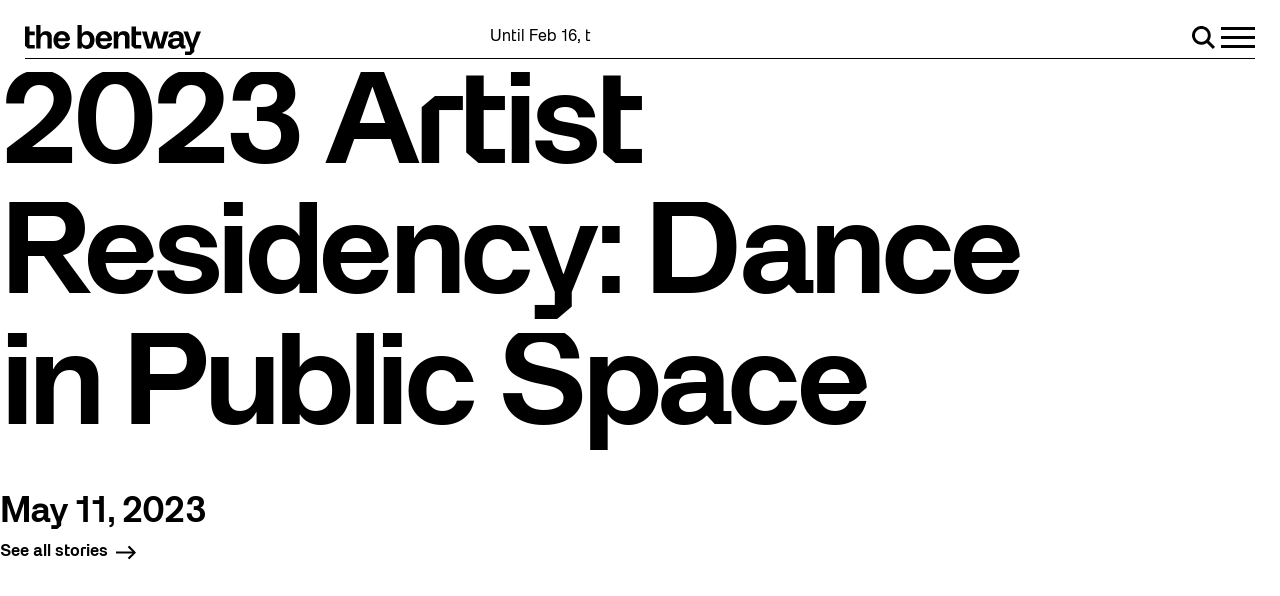

--- FILE ---
content_type: text/html; charset=UTF-8
request_url: https://thebentway.ca/stories/2023-artist-residency-dance-in-public-space/
body_size: 22041
content:
<!doctype html>
<html lang="en-US">
    <head>
        <meta charset="UTF-8" />
<script type="text/javascript">
/* <![CDATA[ */
var gform;gform||(document.addEventListener("gform_main_scripts_loaded",function(){gform.scriptsLoaded=!0}),document.addEventListener("gform/theme/scripts_loaded",function(){gform.themeScriptsLoaded=!0}),window.addEventListener("DOMContentLoaded",function(){gform.domLoaded=!0}),gform={domLoaded:!1,scriptsLoaded:!1,themeScriptsLoaded:!1,isFormEditor:()=>"function"==typeof InitializeEditor,callIfLoaded:function(o){return!(!gform.domLoaded||!gform.scriptsLoaded||!gform.themeScriptsLoaded&&!gform.isFormEditor()||(gform.isFormEditor()&&console.warn("The use of gform.initializeOnLoaded() is deprecated in the form editor context and will be removed in Gravity Forms 3.1."),o(),0))},initializeOnLoaded:function(o){gform.callIfLoaded(o)||(document.addEventListener("gform_main_scripts_loaded",()=>{gform.scriptsLoaded=!0,gform.callIfLoaded(o)}),document.addEventListener("gform/theme/scripts_loaded",()=>{gform.themeScriptsLoaded=!0,gform.callIfLoaded(o)}),window.addEventListener("DOMContentLoaded",()=>{gform.domLoaded=!0,gform.callIfLoaded(o)}))},hooks:{action:{},filter:{}},addAction:function(o,r,e,t){gform.addHook("action",o,r,e,t)},addFilter:function(o,r,e,t){gform.addHook("filter",o,r,e,t)},doAction:function(o){gform.doHook("action",o,arguments)},applyFilters:function(o){return gform.doHook("filter",o,arguments)},removeAction:function(o,r){gform.removeHook("action",o,r)},removeFilter:function(o,r,e){gform.removeHook("filter",o,r,e)},addHook:function(o,r,e,t,n){null==gform.hooks[o][r]&&(gform.hooks[o][r]=[]);var d=gform.hooks[o][r];null==n&&(n=r+"_"+d.length),gform.hooks[o][r].push({tag:n,callable:e,priority:t=null==t?10:t})},doHook:function(r,o,e){var t;if(e=Array.prototype.slice.call(e,1),null!=gform.hooks[r][o]&&((o=gform.hooks[r][o]).sort(function(o,r){return o.priority-r.priority}),o.forEach(function(o){"function"!=typeof(t=o.callable)&&(t=window[t]),"action"==r?t.apply(null,e):e[0]=t.apply(null,e)})),"filter"==r)return e[0]},removeHook:function(o,r,t,n){var e;null!=gform.hooks[o][r]&&(e=(e=gform.hooks[o][r]).filter(function(o,r,e){return!!(null!=n&&n!=o.tag||null!=t&&t!=o.priority)}),gform.hooks[o][r]=e)}});
/* ]]> */
</script>

        <meta name="viewport" content="width=device-width, initial-scale=1" />
        <meta name="developer" content="Office/Bureau">
        <meta name='robots' content='index, follow, max-image-preview:large, max-snippet:-1, max-video-preview:-1' />

	<!-- This site is optimized with the Yoast SEO plugin v26.7 - https://yoast.com/wordpress/plugins/seo/ -->
	<title>2023 Artist Residency: Dance in Public Space - The Bentway</title>
	<link rel="canonical" href="https://thebentway.ca/stories/2023-artist-residency-dance-in-public-space/" />
	<meta property="og:locale" content="en_US" />
	<meta property="og:type" content="article" />
	<meta property="og:title" content="2023 Artist Residency: Dance in Public Space - The Bentway" />
	<meta property="og:description" content="Co-presented with Toronto Dance Theatre, our 2023 Artist Residency invites 3 artists with a focus on dance, movement, and/or embodied practice to participate in an open-ended project that furthers their practice and in turn, contributes to the evolution of The Bentway’s work to re-imagine the opportunities of urban spaces." />
	<meta property="og:url" content="https://thebentway.ca/stories/2023-artist-residency-dance-in-public-space/" />
	<meta property="og:site_name" content="The Bentway" />
	<meta property="article:modified_time" content="2024-05-20T23:38:19+00:00" />
	<meta property="og:image" content="https://thebentway.ca/wp-content/uploads/2023/05/DSC8760-2-2.jpg" />
	<meta property="og:image:width" content="2400" />
	<meta property="og:image:height" content="1607" />
	<meta property="og:image:type" content="image/jpeg" />
	<meta name="twitter:card" content="summary_large_image" />
	<meta name="twitter:label1" content="Est. reading time" />
	<meta name="twitter:data1" content="2 minutes" />
	<script type="application/ld+json" class="yoast-schema-graph">{"@context":"https://schema.org","@graph":[{"@type":"WebPage","@id":"https://thebentway.ca/stories/2023-artist-residency-dance-in-public-space/","url":"https://thebentway.ca/stories/2023-artist-residency-dance-in-public-space/","name":"2023 Artist Residency: Dance in Public Space - The Bentway","isPartOf":{"@id":"https://thebentway.ca/#website"},"primaryImageOfPage":{"@id":"https://thebentway.ca/stories/2023-artist-residency-dance-in-public-space/#primaryimage"},"image":{"@id":"https://thebentway.ca/stories/2023-artist-residency-dance-in-public-space/#primaryimage"},"thumbnailUrl":"https://thebentway.ca/wp-content/uploads/2023/05/DSC8760-2-2.jpg","datePublished":"2023-05-11T17:42:21+00:00","dateModified":"2024-05-20T23:38:19+00:00","breadcrumb":{"@id":"https://thebentway.ca/stories/2023-artist-residency-dance-in-public-space/#breadcrumb"},"inLanguage":"en-US","potentialAction":[{"@type":"ReadAction","target":["https://thebentway.ca/stories/2023-artist-residency-dance-in-public-space/"]}]},{"@type":"ImageObject","inLanguage":"en-US","@id":"https://thebentway.ca/stories/2023-artist-residency-dance-in-public-space/#primaryimage","url":"https://thebentway.ca/wp-content/uploads/2023/05/DSC8760-2-2.jpg","contentUrl":"https://thebentway.ca/wp-content/uploads/2023/05/DSC8760-2-2.jpg","width":2400,"height":1607},{"@type":"BreadcrumbList","@id":"https://thebentway.ca/stories/2023-artist-residency-dance-in-public-space/#breadcrumb","itemListElement":[{"@type":"ListItem","position":1,"name":"Home","item":"https://thebentway.ca/"},{"@type":"ListItem","position":2,"name":"Stories","item":"https://thebentway.ca/stories/"},{"@type":"ListItem","position":3,"name":"2023 Artist Residency: Dance in Public Space"}]},{"@type":"WebSite","@id":"https://thebentway.ca/#website","url":"https://thebentway.ca/","name":"The Bentway","description":"Toronto&#039;s shared space","potentialAction":[{"@type":"SearchAction","target":{"@type":"EntryPoint","urlTemplate":"https://thebentway.ca/?s={search_term_string}"},"query-input":{"@type":"PropertyValueSpecification","valueRequired":true,"valueName":"search_term_string"}}],"inLanguage":"en-US"}]}</script>
	<!-- / Yoast SEO plugin. -->


<link rel='dns-prefetch' href='//officebureau.ca' />
<link rel='dns-prefetch' href='//www.googletagmanager.com' />
<link rel="alternate" title="oEmbed (JSON)" type="application/json+oembed" href="https://thebentway.ca/wp-json/oembed/1.0/embed?url=https%3A%2F%2Fthebentway.ca%2Fstories%2F2023-artist-residency-dance-in-public-space%2F" />
<link rel="alternate" title="oEmbed (XML)" type="text/xml+oembed" href="https://thebentway.ca/wp-json/oembed/1.0/embed?url=https%3A%2F%2Fthebentway.ca%2Fstories%2F2023-artist-residency-dance-in-public-space%2F&#038;format=xml" />
<style id='wp-img-auto-sizes-contain-inline-css' type='text/css'>
img:is([sizes=auto i],[sizes^="auto," i]){contain-intrinsic-size:3000px 1500px}
/*# sourceURL=wp-img-auto-sizes-contain-inline-css */
</style>
<style id='wp-block-library-inline-css' type='text/css'>
:root{--wp-block-synced-color:#7a00df;--wp-block-synced-color--rgb:122,0,223;--wp-bound-block-color:var(--wp-block-synced-color);--wp-editor-canvas-background:#ddd;--wp-admin-theme-color:#007cba;--wp-admin-theme-color--rgb:0,124,186;--wp-admin-theme-color-darker-10:#006ba1;--wp-admin-theme-color-darker-10--rgb:0,107,160.5;--wp-admin-theme-color-darker-20:#005a87;--wp-admin-theme-color-darker-20--rgb:0,90,135;--wp-admin-border-width-focus:2px}@media (min-resolution:192dpi){:root{--wp-admin-border-width-focus:1.5px}}.wp-element-button{cursor:pointer}:root .has-very-light-gray-background-color{background-color:#eee}:root .has-very-dark-gray-background-color{background-color:#313131}:root .has-very-light-gray-color{color:#eee}:root .has-very-dark-gray-color{color:#313131}:root .has-vivid-green-cyan-to-vivid-cyan-blue-gradient-background{background:linear-gradient(135deg,#00d084,#0693e3)}:root .has-purple-crush-gradient-background{background:linear-gradient(135deg,#34e2e4,#4721fb 50%,#ab1dfe)}:root .has-hazy-dawn-gradient-background{background:linear-gradient(135deg,#faaca8,#dad0ec)}:root .has-subdued-olive-gradient-background{background:linear-gradient(135deg,#fafae1,#67a671)}:root .has-atomic-cream-gradient-background{background:linear-gradient(135deg,#fdd79a,#004a59)}:root .has-nightshade-gradient-background{background:linear-gradient(135deg,#330968,#31cdcf)}:root .has-midnight-gradient-background{background:linear-gradient(135deg,#020381,#2874fc)}:root{--wp--preset--font-size--normal:16px;--wp--preset--font-size--huge:42px}.has-regular-font-size{font-size:1em}.has-larger-font-size{font-size:2.625em}.has-normal-font-size{font-size:var(--wp--preset--font-size--normal)}.has-huge-font-size{font-size:var(--wp--preset--font-size--huge)}.has-text-align-center{text-align:center}.has-text-align-left{text-align:left}.has-text-align-right{text-align:right}.has-fit-text{white-space:nowrap!important}#end-resizable-editor-section{display:none}.aligncenter{clear:both}.items-justified-left{justify-content:flex-start}.items-justified-center{justify-content:center}.items-justified-right{justify-content:flex-end}.items-justified-space-between{justify-content:space-between}.screen-reader-text{border:0;clip-path:inset(50%);height:1px;margin:-1px;overflow:hidden;padding:0;position:absolute;width:1px;word-wrap:normal!important}.screen-reader-text:focus{background-color:#ddd;clip-path:none;color:#444;display:block;font-size:1em;height:auto;left:5px;line-height:normal;padding:15px 23px 14px;text-decoration:none;top:5px;width:auto;z-index:100000}html :where(.has-border-color){border-style:solid}html :where([style*=border-top-color]){border-top-style:solid}html :where([style*=border-right-color]){border-right-style:solid}html :where([style*=border-bottom-color]){border-bottom-style:solid}html :where([style*=border-left-color]){border-left-style:solid}html :where([style*=border-width]){border-style:solid}html :where([style*=border-top-width]){border-top-style:solid}html :where([style*=border-right-width]){border-right-style:solid}html :where([style*=border-bottom-width]){border-bottom-style:solid}html :where([style*=border-left-width]){border-left-style:solid}html :where(img[class*=wp-image-]){height:auto;max-width:100%}:where(figure){margin:0 0 1em}html :where(.is-position-sticky){--wp-admin--admin-bar--position-offset:var(--wp-admin--admin-bar--height,0px)}@media screen and (max-width:600px){html :where(.is-position-sticky){--wp-admin--admin-bar--position-offset:0px}}

/*# sourceURL=wp-block-library-inline-css */
</style><style id='wp-block-button-inline-css' type='text/css'>
.wp-block-button__link{align-content:center;box-sizing:border-box;cursor:pointer;display:inline-block;height:100%;text-align:center;word-break:break-word}.wp-block-button__link.aligncenter{text-align:center}.wp-block-button__link.alignright{text-align:right}:where(.wp-block-button__link){border-radius:9999px;box-shadow:none;padding:calc(.667em + 2px) calc(1.333em + 2px);text-decoration:none}.wp-block-button[style*=text-decoration] .wp-block-button__link{text-decoration:inherit}.wp-block-buttons>.wp-block-button.has-custom-width{max-width:none}.wp-block-buttons>.wp-block-button.has-custom-width .wp-block-button__link{width:100%}.wp-block-buttons>.wp-block-button.has-custom-font-size .wp-block-button__link{font-size:inherit}.wp-block-buttons>.wp-block-button.wp-block-button__width-25{width:calc(25% - var(--wp--style--block-gap, .5em)*.75)}.wp-block-buttons>.wp-block-button.wp-block-button__width-50{width:calc(50% - var(--wp--style--block-gap, .5em)*.5)}.wp-block-buttons>.wp-block-button.wp-block-button__width-75{width:calc(75% - var(--wp--style--block-gap, .5em)*.25)}.wp-block-buttons>.wp-block-button.wp-block-button__width-100{flex-basis:100%;width:100%}.wp-block-buttons.is-vertical>.wp-block-button.wp-block-button__width-25{width:25%}.wp-block-buttons.is-vertical>.wp-block-button.wp-block-button__width-50{width:50%}.wp-block-buttons.is-vertical>.wp-block-button.wp-block-button__width-75{width:75%}.wp-block-button.is-style-squared,.wp-block-button__link.wp-block-button.is-style-squared{border-radius:0}.wp-block-button.no-border-radius,.wp-block-button__link.no-border-radius{border-radius:0!important}:root :where(.wp-block-button .wp-block-button__link.is-style-outline),:root :where(.wp-block-button.is-style-outline>.wp-block-button__link){border:2px solid;padding:.667em 1.333em}:root :where(.wp-block-button .wp-block-button__link.is-style-outline:not(.has-text-color)),:root :where(.wp-block-button.is-style-outline>.wp-block-button__link:not(.has-text-color)){color:currentColor}:root :where(.wp-block-button .wp-block-button__link.is-style-outline:not(.has-background)),:root :where(.wp-block-button.is-style-outline>.wp-block-button__link:not(.has-background)){background-color:initial;background-image:none}
/*# sourceURL=https://thebentway.ca/wp-includes/blocks/button/style.min.css */
</style>
<style id='wp-block-heading-inline-css' type='text/css'>
h1:where(.wp-block-heading).has-background,h2:where(.wp-block-heading).has-background,h3:where(.wp-block-heading).has-background,h4:where(.wp-block-heading).has-background,h5:where(.wp-block-heading).has-background,h6:where(.wp-block-heading).has-background{padding:1.25em 2.375em}h1.has-text-align-left[style*=writing-mode]:where([style*=vertical-lr]),h1.has-text-align-right[style*=writing-mode]:where([style*=vertical-rl]),h2.has-text-align-left[style*=writing-mode]:where([style*=vertical-lr]),h2.has-text-align-right[style*=writing-mode]:where([style*=vertical-rl]),h3.has-text-align-left[style*=writing-mode]:where([style*=vertical-lr]),h3.has-text-align-right[style*=writing-mode]:where([style*=vertical-rl]),h4.has-text-align-left[style*=writing-mode]:where([style*=vertical-lr]),h4.has-text-align-right[style*=writing-mode]:where([style*=vertical-rl]),h5.has-text-align-left[style*=writing-mode]:where([style*=vertical-lr]),h5.has-text-align-right[style*=writing-mode]:where([style*=vertical-rl]),h6.has-text-align-left[style*=writing-mode]:where([style*=vertical-lr]),h6.has-text-align-right[style*=writing-mode]:where([style*=vertical-rl]){rotate:180deg}
/*# sourceURL=https://thebentway.ca/wp-includes/blocks/heading/style.min.css */
</style>
<style id='wp-block-list-inline-css' type='text/css'>
ol,ul{box-sizing:border-box}:root :where(.wp-block-list.has-background){padding:1.25em 2.375em}
/*# sourceURL=https://thebentway.ca/wp-includes/blocks/list/style.min.css */
</style>
<style id='wp-block-buttons-inline-css' type='text/css'>
.wp-block-buttons{box-sizing:border-box}.wp-block-buttons.is-vertical{flex-direction:column}.wp-block-buttons.is-vertical>.wp-block-button:last-child{margin-bottom:0}.wp-block-buttons>.wp-block-button{display:inline-block;margin:0}.wp-block-buttons.is-content-justification-left{justify-content:flex-start}.wp-block-buttons.is-content-justification-left.is-vertical{align-items:flex-start}.wp-block-buttons.is-content-justification-center{justify-content:center}.wp-block-buttons.is-content-justification-center.is-vertical{align-items:center}.wp-block-buttons.is-content-justification-right{justify-content:flex-end}.wp-block-buttons.is-content-justification-right.is-vertical{align-items:flex-end}.wp-block-buttons.is-content-justification-space-between{justify-content:space-between}.wp-block-buttons.aligncenter{text-align:center}.wp-block-buttons:not(.is-content-justification-space-between,.is-content-justification-right,.is-content-justification-left,.is-content-justification-center) .wp-block-button.aligncenter{margin-left:auto;margin-right:auto;width:100%}.wp-block-buttons[style*=text-decoration] .wp-block-button,.wp-block-buttons[style*=text-decoration] .wp-block-button__link{text-decoration:inherit}.wp-block-buttons.has-custom-font-size .wp-block-button__link{font-size:inherit}.wp-block-buttons .wp-block-button__link{width:100%}.wp-block-button.aligncenter{text-align:center}
/*# sourceURL=https://thebentway.ca/wp-includes/blocks/buttons/style.min.css */
</style>
<style id='wp-block-columns-inline-css' type='text/css'>
.wp-block-columns{box-sizing:border-box;display:flex;flex-wrap:wrap!important}@media (min-width:782px){.wp-block-columns{flex-wrap:nowrap!important}}.wp-block-columns{align-items:normal!important}.wp-block-columns.are-vertically-aligned-top{align-items:flex-start}.wp-block-columns.are-vertically-aligned-center{align-items:center}.wp-block-columns.are-vertically-aligned-bottom{align-items:flex-end}@media (max-width:781px){.wp-block-columns:not(.is-not-stacked-on-mobile)>.wp-block-column{flex-basis:100%!important}}@media (min-width:782px){.wp-block-columns:not(.is-not-stacked-on-mobile)>.wp-block-column{flex-basis:0;flex-grow:1}.wp-block-columns:not(.is-not-stacked-on-mobile)>.wp-block-column[style*=flex-basis]{flex-grow:0}}.wp-block-columns.is-not-stacked-on-mobile{flex-wrap:nowrap!important}.wp-block-columns.is-not-stacked-on-mobile>.wp-block-column{flex-basis:0;flex-grow:1}.wp-block-columns.is-not-stacked-on-mobile>.wp-block-column[style*=flex-basis]{flex-grow:0}:where(.wp-block-columns){margin-bottom:1.75em}:where(.wp-block-columns.has-background){padding:1.25em 2.375em}.wp-block-column{flex-grow:1;min-width:0;overflow-wrap:break-word;word-break:break-word}.wp-block-column.is-vertically-aligned-top{align-self:flex-start}.wp-block-column.is-vertically-aligned-center{align-self:center}.wp-block-column.is-vertically-aligned-bottom{align-self:flex-end}.wp-block-column.is-vertically-aligned-stretch{align-self:stretch}.wp-block-column.is-vertically-aligned-bottom,.wp-block-column.is-vertically-aligned-center,.wp-block-column.is-vertically-aligned-top{width:100%}
/*# sourceURL=https://thebentway.ca/wp-includes/blocks/columns/style.min.css */
</style>
<style id='wp-block-paragraph-inline-css' type='text/css'>
.is-small-text{font-size:.875em}.is-regular-text{font-size:1em}.is-large-text{font-size:2.25em}.is-larger-text{font-size:3em}.has-drop-cap:not(:focus):first-letter{float:left;font-size:8.4em;font-style:normal;font-weight:100;line-height:.68;margin:.05em .1em 0 0;text-transform:uppercase}body.rtl .has-drop-cap:not(:focus):first-letter{float:none;margin-left:.1em}p.has-drop-cap.has-background{overflow:hidden}:root :where(p.has-background){padding:1.25em 2.375em}:where(p.has-text-color:not(.has-link-color)) a{color:inherit}p.has-text-align-left[style*="writing-mode:vertical-lr"],p.has-text-align-right[style*="writing-mode:vertical-rl"]{rotate:180deg}
/*# sourceURL=https://thebentway.ca/wp-includes/blocks/paragraph/style.min.css */
</style>
<style id='nua-meta-collaborators-style-inline-css' type='text/css'>
:root .meta-collaborators__inner{display:grid;gap:var(--nua-grid-column-gap);grid-template-columns:1fr minmax(200px,3fr)}:root .meta-collaborators__inner>*{grid-column:2/3}@media screen and (max-width:782px){:root .meta-collaborators__inner{display:block}}

/*# sourceURL=https://thebentway.ca/wp-content/plugins/thebentway.ca/blocks/collaborators/build/style-index.css */
</style>
<style id='nua-meta-supporters-style-inline-css' type='text/css'>
:root .meta-collaborators__inner{display:grid;gap:var(--nua-grid-column-gap);grid-template-columns:1fr minmax(200px,3fr)}:root .meta-collaborators__inner>*{grid-column:2/3}@media screen and (max-width:782px){:root .meta-collaborators__inner{display:block}}

/*# sourceURL=https://thebentway.ca/wp-content/plugins/thebentway.ca/blocks/supporters/build/style-index.css */
</style>
<style id='global-styles-inline-css' type='text/css'>
:root{--wp--preset--aspect-ratio--square: 1;--wp--preset--aspect-ratio--4-3: 4/3;--wp--preset--aspect-ratio--3-4: 3/4;--wp--preset--aspect-ratio--3-2: 3/2;--wp--preset--aspect-ratio--2-3: 2/3;--wp--preset--aspect-ratio--16-9: 16/9;--wp--preset--aspect-ratio--9-16: 9/16;--wp--preset--color--black: #000000;--wp--preset--color--cyan-bluish-gray: #abb8c3;--wp--preset--color--white: #FFFFFF;--wp--preset--color--pale-pink: #f78da7;--wp--preset--color--vivid-red: #cf2e2e;--wp--preset--color--luminous-vivid-orange: #ff6900;--wp--preset--color--luminous-vivid-amber: #fcb900;--wp--preset--color--light-green-cyan: #7bdcb5;--wp--preset--color--vivid-green-cyan: #00d084;--wp--preset--color--pale-cyan-blue: #8ed1fc;--wp--preset--color--vivid-cyan-blue: #0693e3;--wp--preset--color--vivid-purple: #9b51e0;--wp--preset--color--yellow-primary: #FFD300;--wp--preset--color--light-grey: #D1D5E1;--wp--preset--color--burnt-orange: #FF5628;--wp--preset--gradient--vivid-cyan-blue-to-vivid-purple: linear-gradient(135deg,rgb(6,147,227) 0%,rgb(155,81,224) 100%);--wp--preset--gradient--light-green-cyan-to-vivid-green-cyan: linear-gradient(135deg,rgb(122,220,180) 0%,rgb(0,208,130) 100%);--wp--preset--gradient--luminous-vivid-amber-to-luminous-vivid-orange: linear-gradient(135deg,rgb(252,185,0) 0%,rgb(255,105,0) 100%);--wp--preset--gradient--luminous-vivid-orange-to-vivid-red: linear-gradient(135deg,rgb(255,105,0) 0%,rgb(207,46,46) 100%);--wp--preset--gradient--very-light-gray-to-cyan-bluish-gray: linear-gradient(135deg,rgb(238,238,238) 0%,rgb(169,184,195) 100%);--wp--preset--gradient--cool-to-warm-spectrum: linear-gradient(135deg,rgb(74,234,220) 0%,rgb(151,120,209) 20%,rgb(207,42,186) 40%,rgb(238,44,130) 60%,rgb(251,105,98) 80%,rgb(254,248,76) 100%);--wp--preset--gradient--blush-light-purple: linear-gradient(135deg,rgb(255,206,236) 0%,rgb(152,150,240) 100%);--wp--preset--gradient--blush-bordeaux: linear-gradient(135deg,rgb(254,205,165) 0%,rgb(254,45,45) 50%,rgb(107,0,62) 100%);--wp--preset--gradient--luminous-dusk: linear-gradient(135deg,rgb(255,203,112) 0%,rgb(199,81,192) 50%,rgb(65,88,208) 100%);--wp--preset--gradient--pale-ocean: linear-gradient(135deg,rgb(255,245,203) 0%,rgb(182,227,212) 50%,rgb(51,167,181) 100%);--wp--preset--gradient--electric-grass: linear-gradient(135deg,rgb(202,248,128) 0%,rgb(113,206,126) 100%);--wp--preset--gradient--midnight: linear-gradient(135deg,rgb(2,3,129) 0%,rgb(40,116,252) 100%);--wp--preset--font-size--small: 13px;--wp--preset--font-size--medium: clamp(14px, 0.875rem + ((1vw - 3.2px) * 0.556), 20px);--wp--preset--font-size--large: clamp(22.041px, 1.378rem + ((1vw - 3.2px) * 1.293), 36px);--wp--preset--font-size--x-large: clamp(25.014px, 1.563rem + ((1vw - 3.2px) * 1.573), 42px);--wp--preset--font-size--size-14: clamp(0.875rem, 0.875rem + ((1vw - 0.2rem) * 1), 0.875rem);--wp--preset--font-size--size-17: clamp(1.0625rem, 1.063rem + ((1vw - 0.2rem) * 1), 1.0625rem);--wp--preset--font-size--size-19: clamp(1.0625rem, 1.063rem + ((1vw - 0.2rem) * 0.185), 1.1875rem);--wp--preset--font-size--size-24: clamp(1.375rem, 1.375rem + ((1vw - 0.2rem) * 0.185), 1.5rem);--wp--preset--font-size--size-27: clamp(1.5rem, 1.5rem + ((1vw - 0.2rem) * 0.279), 1.6875rem);--wp--preset--font-size--size-36: clamp(1.5rem, 1.5rem + ((1vw - 0.2rem) * 1.111), 2.25rem);--wp--preset--font-size--size-60: clamp(2.25rem, 2.25rem + ((1vw - 0.2rem) * 2.222), 3.75rem);--wp--preset--font-size--size-77: clamp(2.5rem, 2.5rem + ((1vw - 0.2rem) * 3.427), 4.8125rem);--wp--preset--font-size--size-100: clamp(2.25rem, 2.25rem + ((1vw - 0.2rem) * 5.926), 6.25rem);--wp--preset--font-size--size-140: clamp(3.3125rem, 3.313rem + ((1vw - 0.2rem) * 8.055), 8.75rem);--wp--preset--font-family--tbw-galeria: "TBW Galeria", sans-serif;--wp--preset--spacing--20: 0.48rem;--wp--preset--spacing--30: 0.76rem;--wp--preset--spacing--40: 1.19rem;--wp--preset--spacing--50: 1.875rem;--wp--preset--spacing--60: 2.95rem;--wp--preset--spacing--70: 4.65rem;--wp--preset--spacing--80: 7.33rem;--wp--preset--shadow--natural: 6px 6px 9px rgba(0, 0, 0, 0.2);--wp--preset--shadow--deep: 12px 12px 50px rgba(0, 0, 0, 0.4);--wp--preset--shadow--sharp: 6px 6px 0px rgba(0, 0, 0, 0.2);--wp--preset--shadow--outlined: 6px 6px 0px -3px rgb(255, 255, 255), 6px 6px rgb(0, 0, 0);--wp--preset--shadow--crisp: 6px 6px 0px rgb(0, 0, 0);}:root { --wp--style--global--content-size: 918px;--wp--style--global--wide-size: 1400px; }:where(body) { margin: 0; }.wp-site-blocks { padding-top: var(--wp--style--root--padding-top); padding-bottom: var(--wp--style--root--padding-bottom); }.has-global-padding { padding-right: var(--wp--style--root--padding-right); padding-left: var(--wp--style--root--padding-left); }.has-global-padding > .alignfull { margin-right: calc(var(--wp--style--root--padding-right) * -1); margin-left: calc(var(--wp--style--root--padding-left) * -1); }.has-global-padding :where(:not(.alignfull.is-layout-flow) > .has-global-padding:not(.wp-block-block, .alignfull)) { padding-right: 0; padding-left: 0; }.has-global-padding :where(:not(.alignfull.is-layout-flow) > .has-global-padding:not(.wp-block-block, .alignfull)) > .alignfull { margin-left: 0; margin-right: 0; }.wp-site-blocks > .alignleft { float: left; margin-right: 2em; }.wp-site-blocks > .alignright { float: right; margin-left: 2em; }.wp-site-blocks > .aligncenter { justify-content: center; margin-left: auto; margin-right: auto; }:where(.wp-site-blocks) > * { margin-block-start: 1em; margin-block-end: 0; }:where(.wp-site-blocks) > :first-child { margin-block-start: 0; }:where(.wp-site-blocks) > :last-child { margin-block-end: 0; }:root { --wp--style--block-gap: 1em; }:root :where(.is-layout-flow) > :first-child{margin-block-start: 0;}:root :where(.is-layout-flow) > :last-child{margin-block-end: 0;}:root :where(.is-layout-flow) > *{margin-block-start: 1em;margin-block-end: 0;}:root :where(.is-layout-constrained) > :first-child{margin-block-start: 0;}:root :where(.is-layout-constrained) > :last-child{margin-block-end: 0;}:root :where(.is-layout-constrained) > *{margin-block-start: 1em;margin-block-end: 0;}:root :where(.is-layout-flex){gap: 1em;}:root :where(.is-layout-grid){gap: 1em;}.is-layout-flow > .alignleft{float: left;margin-inline-start: 0;margin-inline-end: 2em;}.is-layout-flow > .alignright{float: right;margin-inline-start: 2em;margin-inline-end: 0;}.is-layout-flow > .aligncenter{margin-left: auto !important;margin-right: auto !important;}.is-layout-constrained > .alignleft{float: left;margin-inline-start: 0;margin-inline-end: 2em;}.is-layout-constrained > .alignright{float: right;margin-inline-start: 2em;margin-inline-end: 0;}.is-layout-constrained > .aligncenter{margin-left: auto !important;margin-right: auto !important;}.is-layout-constrained > :where(:not(.alignleft):not(.alignright):not(.alignfull)){max-width: var(--wp--style--global--content-size);margin-left: auto !important;margin-right: auto !important;}.is-layout-constrained > .alignwide{max-width: var(--wp--style--global--wide-size);}body .is-layout-flex{display: flex;}.is-layout-flex{flex-wrap: wrap;align-items: center;}.is-layout-flex > :is(*, div){margin: 0;}body .is-layout-grid{display: grid;}.is-layout-grid > :is(*, div){margin: 0;}body{--wp--style--root--padding-top: 0;--wp--style--root--padding-right: var(--wp--preset--spacing--40);--wp--style--root--padding-bottom: var(--wp--preset--spacing--40);--wp--style--root--padding-left: var(--wp--preset--spacing--40);}a:where(:not(.wp-element-button)){color: var(--wp--preset--color--black);text-decoration: underline;}:root :where(a:where(:not(.wp-element-button)):hover){color: var(--wp--preset--color--black);text-decoration: none;}:root :where(a:where(:not(.wp-element-button)):focus){color: var(--wp--preset--color--black);text-decoration: none;}h1{color: var(--wp--preset--color--black);font-size: var(--wp--preset--font-size--size-140);font-weight: 700;letter-spacing: -0.05em;margin-bottom: 0.25em;}h2{color: var(--wp--preset--color--black);font-size: var(--wp--preset--font-size--size-100);font-weight: 700;letter-spacing: -0.0275em;line-height: 1;margin-top: 0.25em;margin-bottom: 0.25em;}h3{color: var(--wp--preset--color--black);font-size: var(--wp--preset--font-size--size-77);font-weight: 700;letter-spacing: -0.0275em;line-height: 1;margin-bottom: 1em;}h4{color: var(--wp--preset--color--black);font-size: var(--wp--preset--font-size--size-60);font-weight: 700;letter-spacing: -0.0275em;line-height: 1;margin-bottom: 1em;}h5{color: var(--wp--preset--color--black);font-size: var(--wp--preset--font-size--size-36);font-weight: 700;letter-spacing: -0.0275em;line-height: 1;margin-bottom: 1em;}h6{color: var(--wp--preset--color--black);font-size: var(--wp--preset--font-size--size-27);font-weight: 700;letter-spacing: -0.0275em;line-height: 1;margin-bottom: 1.5em;}:root :where(.wp-element-button, .wp-block-button__link){background-color: var(--wp--preset--color--white);border-radius: 0;border-width: 0;color: var(--wp--preset--color--black);font-family: var(--wp--preset--font-family--tbw-galeria);font-size: var(--wp--preset--font-size--size-19);font-style: inherit;font-weight: 700;letter-spacing: -0.0275em;line-height: 1.52;padding-top: var(--wp--preset--spacing--20);padding-right: var(--wp--preset--spacing--40);padding-bottom: var(--wp--preset--spacing--20);padding-left: var(--wp--preset--spacing--40);text-decoration: none;text-transform: inherit;}:root :where(.wp-element-button:hover, .wp-block-button__link:hover){background-color: var(--wp--preset--color--yellow-primary);color: var(--wp--preset--color--black);}:root :where(.wp-element-button:focus, .wp-block-button__link:focus){background-color: var(--wp--preset--color--yellow-primary);color: var(--wp--preset--color--black);}:root :where(.wp-element-button:active, .wp-block-button__link:active){background-color: var(--wp--preset--color--black);color: var(--wp--preset--color--white);}.has-black-color{color: var(--wp--preset--color--black) !important;}.has-cyan-bluish-gray-color{color: var(--wp--preset--color--cyan-bluish-gray) !important;}.has-white-color{color: var(--wp--preset--color--white) !important;}.has-pale-pink-color{color: var(--wp--preset--color--pale-pink) !important;}.has-vivid-red-color{color: var(--wp--preset--color--vivid-red) !important;}.has-luminous-vivid-orange-color{color: var(--wp--preset--color--luminous-vivid-orange) !important;}.has-luminous-vivid-amber-color{color: var(--wp--preset--color--luminous-vivid-amber) !important;}.has-light-green-cyan-color{color: var(--wp--preset--color--light-green-cyan) !important;}.has-vivid-green-cyan-color{color: var(--wp--preset--color--vivid-green-cyan) !important;}.has-pale-cyan-blue-color{color: var(--wp--preset--color--pale-cyan-blue) !important;}.has-vivid-cyan-blue-color{color: var(--wp--preset--color--vivid-cyan-blue) !important;}.has-vivid-purple-color{color: var(--wp--preset--color--vivid-purple) !important;}.has-yellow-primary-color{color: var(--wp--preset--color--yellow-primary) !important;}.has-light-grey-color{color: var(--wp--preset--color--light-grey) !important;}.has-burnt-orange-color{color: var(--wp--preset--color--burnt-orange) !important;}.has-black-background-color{background-color: var(--wp--preset--color--black) !important;}.has-cyan-bluish-gray-background-color{background-color: var(--wp--preset--color--cyan-bluish-gray) !important;}.has-white-background-color{background-color: var(--wp--preset--color--white) !important;}.has-pale-pink-background-color{background-color: var(--wp--preset--color--pale-pink) !important;}.has-vivid-red-background-color{background-color: var(--wp--preset--color--vivid-red) !important;}.has-luminous-vivid-orange-background-color{background-color: var(--wp--preset--color--luminous-vivid-orange) !important;}.has-luminous-vivid-amber-background-color{background-color: var(--wp--preset--color--luminous-vivid-amber) !important;}.has-light-green-cyan-background-color{background-color: var(--wp--preset--color--light-green-cyan) !important;}.has-vivid-green-cyan-background-color{background-color: var(--wp--preset--color--vivid-green-cyan) !important;}.has-pale-cyan-blue-background-color{background-color: var(--wp--preset--color--pale-cyan-blue) !important;}.has-vivid-cyan-blue-background-color{background-color: var(--wp--preset--color--vivid-cyan-blue) !important;}.has-vivid-purple-background-color{background-color: var(--wp--preset--color--vivid-purple) !important;}.has-yellow-primary-background-color{background-color: var(--wp--preset--color--yellow-primary) !important;}.has-light-grey-background-color{background-color: var(--wp--preset--color--light-grey) !important;}.has-burnt-orange-background-color{background-color: var(--wp--preset--color--burnt-orange) !important;}.has-black-border-color{border-color: var(--wp--preset--color--black) !important;}.has-cyan-bluish-gray-border-color{border-color: var(--wp--preset--color--cyan-bluish-gray) !important;}.has-white-border-color{border-color: var(--wp--preset--color--white) !important;}.has-pale-pink-border-color{border-color: var(--wp--preset--color--pale-pink) !important;}.has-vivid-red-border-color{border-color: var(--wp--preset--color--vivid-red) !important;}.has-luminous-vivid-orange-border-color{border-color: var(--wp--preset--color--luminous-vivid-orange) !important;}.has-luminous-vivid-amber-border-color{border-color: var(--wp--preset--color--luminous-vivid-amber) !important;}.has-light-green-cyan-border-color{border-color: var(--wp--preset--color--light-green-cyan) !important;}.has-vivid-green-cyan-border-color{border-color: var(--wp--preset--color--vivid-green-cyan) !important;}.has-pale-cyan-blue-border-color{border-color: var(--wp--preset--color--pale-cyan-blue) !important;}.has-vivid-cyan-blue-border-color{border-color: var(--wp--preset--color--vivid-cyan-blue) !important;}.has-vivid-purple-border-color{border-color: var(--wp--preset--color--vivid-purple) !important;}.has-yellow-primary-border-color{border-color: var(--wp--preset--color--yellow-primary) !important;}.has-light-grey-border-color{border-color: var(--wp--preset--color--light-grey) !important;}.has-burnt-orange-border-color{border-color: var(--wp--preset--color--burnt-orange) !important;}.has-vivid-cyan-blue-to-vivid-purple-gradient-background{background: var(--wp--preset--gradient--vivid-cyan-blue-to-vivid-purple) !important;}.has-light-green-cyan-to-vivid-green-cyan-gradient-background{background: var(--wp--preset--gradient--light-green-cyan-to-vivid-green-cyan) !important;}.has-luminous-vivid-amber-to-luminous-vivid-orange-gradient-background{background: var(--wp--preset--gradient--luminous-vivid-amber-to-luminous-vivid-orange) !important;}.has-luminous-vivid-orange-to-vivid-red-gradient-background{background: var(--wp--preset--gradient--luminous-vivid-orange-to-vivid-red) !important;}.has-very-light-gray-to-cyan-bluish-gray-gradient-background{background: var(--wp--preset--gradient--very-light-gray-to-cyan-bluish-gray) !important;}.has-cool-to-warm-spectrum-gradient-background{background: var(--wp--preset--gradient--cool-to-warm-spectrum) !important;}.has-blush-light-purple-gradient-background{background: var(--wp--preset--gradient--blush-light-purple) !important;}.has-blush-bordeaux-gradient-background{background: var(--wp--preset--gradient--blush-bordeaux) !important;}.has-luminous-dusk-gradient-background{background: var(--wp--preset--gradient--luminous-dusk) !important;}.has-pale-ocean-gradient-background{background: var(--wp--preset--gradient--pale-ocean) !important;}.has-electric-grass-gradient-background{background: var(--wp--preset--gradient--electric-grass) !important;}.has-midnight-gradient-background{background: var(--wp--preset--gradient--midnight) !important;}.has-small-font-size{font-size: var(--wp--preset--font-size--small) !important;}.has-medium-font-size{font-size: var(--wp--preset--font-size--medium) !important;}.has-large-font-size{font-size: var(--wp--preset--font-size--large) !important;}.has-x-large-font-size{font-size: var(--wp--preset--font-size--x-large) !important;}.has-size-14-font-size{font-size: var(--wp--preset--font-size--size-14) !important;}.has-size-17-font-size{font-size: var(--wp--preset--font-size--size-17) !important;}.has-size-19-font-size{font-size: var(--wp--preset--font-size--size-19) !important;}.has-size-24-font-size{font-size: var(--wp--preset--font-size--size-24) !important;}.has-size-27-font-size{font-size: var(--wp--preset--font-size--size-27) !important;}.has-size-36-font-size{font-size: var(--wp--preset--font-size--size-36) !important;}.has-size-60-font-size{font-size: var(--wp--preset--font-size--size-60) !important;}.has-size-77-font-size{font-size: var(--wp--preset--font-size--size-77) !important;}.has-size-100-font-size{font-size: var(--wp--preset--font-size--size-100) !important;}.has-size-140-font-size{font-size: var(--wp--preset--font-size--size-140) !important;}.has-tbw-galeria-font-family{font-family: var(--wp--preset--font-family--tbw-galeria) !important;}
:root :where(p){font-family: var(--wp--preset--font-family--tbw-galeria);font-size: var(--wp--preset--font-size--size-17);font-weight: 400;letter-spacing: -0.0275em;line-height: 1.52;margin-bottom: 1em;}
:root :where(.wp-block-list){font-family: var(--wp--preset--font-family--tbw-galeria);font-size: var(--wp--preset--font-size--size-17);font-weight: 400;letter-spacing: -0.0275em;line-height: 1.52;}
/*# sourceURL=global-styles-inline-css */
</style>
<style id='core-block-supports-inline-css' type='text/css'>
.wp-container-core-columns-is-layout-28f84493{flex-wrap:nowrap;}
/*# sourceURL=core-block-supports-inline-css */
</style>

<link rel="stylesheet preload" as="style" href="https://thebentway.ca/wp-content/themes/thebentway.ca/styles/style.css?ver=5f499cc51ec33c55b36d" media="all"><link rel="stylesheet preload" as="style" href="https://thebentway.ca/wp-content/plugins/3d-flipbook-dflip-lite/assets/css/dflip.min.css?ver=2.4.20" media="all"><script type="text/javascript" src="https://thebentway.ca/wp-includes/js/jquery/jquery.min.js?ver=3.7.1" id="jquery-core-js"></script>

<!-- Google tag (gtag.js) snippet added by Site Kit -->
<!-- Google Analytics snippet added by Site Kit -->
<script type="text/javascript" src="https://www.googletagmanager.com/gtag/js?id=GT-5DH56Z3" id="google_gtagjs-js" async></script>
<script type="text/javascript" id="google_gtagjs-js-after">
/* <![CDATA[ */
window.dataLayer = window.dataLayer || [];function gtag(){dataLayer.push(arguments);}
gtag("set","linker",{"domains":["thebentway.ca"]});
gtag("js", new Date());
gtag("set", "developer_id.dZTNiMT", true);
gtag("config", "GT-5DH56Z3");
//# sourceURL=google_gtagjs-js-after
/* ]]> */
</script>
<meta name="generator" content="Site Kit by Google 1.168.0" />        <!-- Google Tag Manager -->
		<script>(function(w,d,s,l,i){w[l]=w[l]||[];w[l].push({'gtm.start':
		new Date().getTime(),event:'gtm.js'});var f=d.getElementsByTagName(s)[0],
		j=d.createElement(s),dl=l!='dataLayer'?'&l='+l:'';j.async=true;j.src=
		'https://www.googletagmanager.com/gtm.js?id='+i+dl;f.parentNode.insertBefore(j,f);
		})(window,document,'script','dataLayer','GTM-N9Q2Z53');</script>
		<!-- End Google Tag Manager -->
    <style class='wp-fonts-local' type='text/css'>
@font-face{font-family:"TBW Galeria";font-style:normal;font-weight:400;font-display:fallback;src:url('https://thebentway.ca/wp-content/themes/thebentway.ca/fonts/TBW-Galeria-Regular.woff2') format('woff2'), url('https://thebentway.ca/wp-content/themes/thebentway.ca/fonts/TBW-Galeria-Regular.woff') format('woff');font-stretch:normal;}
@font-face{font-family:"TBW Galeria";font-style:italic;font-weight:400;font-display:fallback;src:url('https://thebentway.ca/wp-content/themes/thebentway.ca/fonts/TBW-Galeria-Regular-Italic.woff2') format('woff2'), url('https://thebentway.ca/wp-content/themes/thebentway.ca/fonts/TBW-Galeria-Regular-Italic.woff') format('woff');font-stretch:normal;}
@font-face{font-family:"TBW Galeria";font-style:normal;font-weight:700;font-display:fallback;src:url('https://thebentway.ca/wp-content/themes/thebentway.ca/fonts/TBW-Galeria-Bold.woff2') format('woff2'), url('https://thebentway.ca/wp-content/themes/thebentway.ca/fonts/TBW-Galeria-Bold.woff') format('woff');font-stretch:normal;}
@font-face{font-family:"TBW Galeria";font-style:italic;font-weight:700;font-display:fallback;src:url('https://thebentway.ca/wp-content/themes/thebentway.ca/fonts/TBW-Galeria-Bold-Italic.woff2') format('woff2'), url('https://thebentway.ca/wp-content/themes/thebentway.ca/fonts/TBW-Galeria-Bold-Italic.woff') format('woff');font-stretch:normal;}
</style>
<link rel="icon" href="https://thebentway.ca/wp-content/uploads/2023/05/cropped-android-chrome-512x512-1-32x32.png" sizes="32x32" />
<link rel="icon" href="https://thebentway.ca/wp-content/uploads/2023/05/cropped-android-chrome-512x512-1-192x192.png" sizes="192x192" />
<link rel="apple-touch-icon" href="https://thebentway.ca/wp-content/uploads/2023/05/cropped-android-chrome-512x512-1-180x180.png" />
<meta name="msapplication-TileImage" content="https://thebentway.ca/wp-content/uploads/2023/05/cropped-android-chrome-512x512-1-270x270.png" />
    <link rel="stylesheet preload" as="style" href="https://thebentway.ca/wp-content/plugins/gravityforms/assets/css/dist/basic.min.css?ver=2.9.24" media="all"><link rel="stylesheet preload" as="style" href="https://thebentway.ca/wp-content/plugins/gravityforms/assets/css/dist/theme-components.min.css?ver=2.9.24" media="all"><link rel="stylesheet preload" as="style" href="https://thebentway.ca/wp-content/plugins/gravityforms/assets/css/dist/theme.min.css?ver=2.9.24" media="all"></head>
    <body class="wp-singular stories-template-default single single-stories postid-13171 wp-theme-thebentwayca no-js page-theme-default" data-barba="wrapper">
		
		<script type="text/javascript">
            document.body.classList.remove('no-js');
        </script>
        	<!-- Google Tag Manager (noscript) -->
	<noscript><iframe src="https://www.googletagmanager.com/ns.html?id=GTM-N9Q2Z53"
	height="0" width="0" style="display:none;visibility:hidden"></iframe></noscript>
	<!-- End Google Tag Manager (noscript) -->
	<svg class="nua-svg-sprite">
	<clipPath id="nua-chevron-down" clipPathUnits="objectBoundingBox"><path d="m0.861,0,0.139,0.182,-0.5,0.818 L0,0.182 l0.139,-0.182,0.361,0.591 L0.861,0"></path></clipPath>
  </svg>        <a class="skip-link screen-reader-text" href="#content">Skip to content</a>
        <div hidden="hidden" class="visuallyhidden">
            <span id="new-window">Opens in a new window</span>
            <span id="external-site">Opens an external site</span>
            <span id="new-window-external-site">Opens an external site in a new window</span>
        </div>
		<div class="site-overlay" data-visible="false"></div>
        <header id="header" class="header" data-drawer="false">
			<div class="header__inner">
				<a href="https://thebentway.ca" class="header__logo">
					<?xml version="1.0"?>
<svg viewBox="0 0 136 23" width="136" height="23.088" role="img"><path d="M47.867 4.635c-1.538 0-3.01.593-3.91 2.109h-.066V0h-3.405v18.079h3.405V16.3h.066c.878 1.516 2.526 2.109 3.866 2.109 3.756 0 5.887-3.186 5.887-6.898 0-3.713-2.087-6.876-5.843-6.876Zm-.857 11.028c-2.197 0-3.185-1.889-3.185-4.108 0-2.285.988-4.174 3.207-4.174 2.307 0 3.163 2.087 3.163 4.174 0 2.043-.878 4.108-3.185 4.108ZM20.737 9.38v8.721h-3.383V9.863c0-1.428-.725-2.372-2.153-2.372-2.086 0-3.141 1.691-3.141 3.8v6.81H8.655V0h3.405v7.095h.066c.813-1.691 2.35-2.438 4.108-2.438 3.317 0 4.503 1.955 4.503 4.723ZM3.405 4.987h4.13v2.811h-4.13v7.469h4.13v2.812H2.372L0 15.97V1.054h3.405v3.933Zm31.413 6.107c-.197-3.845-2.504-6.459-6.392-6.459-4.086 0-6.415 2.944-6.415 6.92 0 3.954 2.329 6.898 6.634 6.898 3.076 0 5.448-1.516 6.085-4.679h-3.295c-.395 1.274-1.384 1.977-2.79 1.977-1.867 0-2.987-1.143-3.207-3.317h7.908l1.472-1.34Zm-9.292-.901c.352-1.889 1.516-2.922 2.944-2.922 1.537 0 2.746.945 2.987 2.922h-5.931Zm85.409-5.206-4.086 13.092h-3.954l-2.153-8.391h-.109l-2.175 8.391h-3.954L90.418 4.987h3.602l2.593 9.731h.109l2.461-9.731h3.009l2.483 9.731h.065l2.593-9.731h3.602Zm13.159 10.544h-1.516V9.534c0-3.537-2.636-4.899-5.734-4.899-3.426 0-5.799 1.845-5.843 4.657h3.295c.066-1.516 1.011-2.021 2.505-2.021 1.427 0 2.35.462 2.35 2.307v.483c-7.073-.286-8.699 1.692-8.699 4.415 0 2.483 2.175 3.911 4.393 3.911 1.934 0 3.427-.681 4.592-2.021h.066l1.691 1.757h2.878v-2.592h.022Zm-4.943-2.197c0 1.055-.989 2.526-3.339 2.526-.989 0-1.889-.505-1.889-1.625s.637-2.153 5.25-1.955v1.054h-.022ZM136 4.987l-5.162 12.741v2.833l-2.834 2.527h-4.35v-2.812h3.911v-2.57l-5.097-12.719h3.493l3.207 9.204h.132l3.207-9.204H136ZM80.774 9.38v8.721h-3.405V9.863c0-1.428-.725-2.372-2.153-2.372-2.087 0-3.141 1.691-3.141 3.8v6.81H68.67V4.987h3.273v2.284h.066c.923-1.823 2.373-2.614 4.24-2.614 3.317 0 4.525 1.955 4.525 4.723Zm-13.422 1.714c-.198-3.845-2.504-6.459-6.393-6.459-4.085 0-6.414 2.944-6.414 6.92 0 3.954 2.329 6.898 6.634 6.898 3.076 0 5.448-1.516 6.085-4.679h-3.295c-.395 1.274-1.384 1.977-2.79 1.977-1.867 0-2.987-1.143-3.207-3.317h7.908l1.472-1.34Zm-9.314-.901c.351-1.889 1.516-2.922 2.943-2.922 1.538 0 2.746.945 2.988 2.922h-5.931Zm27.723-5.206h4.129v2.811h-4.129v7.469h4.129v2.812h-5.14l-2.372-2.131V1.054h3.405v3.933h-.022Z" fill="currentColor"/><title>The Bentway</title></svg>
				</a>
					<div class="marquee" data-marquee>
		<div class="marquee__inner" data-marquee-inner>
			<div class="marquee__content" data-marquee-content>
				Until Feb 16, the Skate Trail is open Monday to Friday from 5-9pm and Saturday, Sunday, and holidays from 12-9pm. Check back or on Instagram for closure updates!			</div>
		</div>
	</div>
				<div class="nav">
					<div class="nav__controls">
						<button
						class="search__toggle"
						data-action="search-toggle" 
						aria-haspopup="true" 
						aria-controls="site-search" 
						aria-expanded="false"
						id="site-search-toggle"
						>
							<span class="search__icon" aria-hidden="true">
								<?xml version="1.0"?>
<svg xmlns="http://www.w3.org/2000/svg" width="23" height="23" aria-hidden="false"><path d="M18.787 9.393A9.392 9.392 0 0 0 1.019 5.14 9.395 9.395 0 0 0 14.932 16.98L20.955 23 23 20.955l-6.02-6.023a9.342 9.342 0 0 0 1.807-5.538Zm-15.897 0a6.502 6.502 0 1 1 13.005 0 6.502 6.502 0 0 1-13.005 0Z" fill="currentColor" fill-rule="nonzero"/></svg>
							</span>
							<span class="visuallyhidden">Search</span>
						</button>

						<button
							class="nav__toggle" 
							data-action="nav-toggle" 
							aria-haspopup="true" 
							aria-controls="site-nav" 
							aria-expanded="false"
							id="site-nav-toggle"
						>
							<span class="nav__icon" aria-hidden="true"></span>
							<span class="visuallyhidden">Menu</span>
						</button>
					</div>

					<nav class="nav__drawer" id="site-nav" aria-labelledby="site-nav-toggle">
						<div class="nav__drawer--header">
							<a href="https://thebentway.ca" class="drawer__logo">
								<?xml version="1.0"?>
<svg viewBox="0 0 136 23" width="136" height="23.088" aria-hidden="false"><path d="M47.867 4.635c-1.538 0-3.01.593-3.91 2.109h-.066V0h-3.405v18.079h3.405V16.3h.066c.878 1.516 2.526 2.109 3.866 2.109 3.756 0 5.887-3.186 5.887-6.898 0-3.713-2.087-6.876-5.843-6.876Zm-.857 11.028c-2.197 0-3.185-1.889-3.185-4.108 0-2.285.988-4.174 3.207-4.174 2.307 0 3.163 2.087 3.163 4.174 0 2.043-.878 4.108-3.185 4.108ZM20.737 9.38v8.721h-3.383V9.863c0-1.428-.725-2.372-2.153-2.372-2.086 0-3.141 1.691-3.141 3.8v6.81H8.655V0h3.405v7.095h.066c.813-1.691 2.35-2.438 4.108-2.438 3.317 0 4.503 1.955 4.503 4.723ZM3.405 4.987h4.13v2.811h-4.13v7.469h4.13v2.812H2.372L0 15.97V1.054h3.405v3.933Zm31.413 6.107c-.197-3.845-2.504-6.459-6.392-6.459-4.086 0-6.415 2.944-6.415 6.92 0 3.954 2.329 6.898 6.634 6.898 3.076 0 5.448-1.516 6.085-4.679h-3.295c-.395 1.274-1.384 1.977-2.79 1.977-1.867 0-2.987-1.143-3.207-3.317h7.908l1.472-1.34Zm-9.292-.901c.352-1.889 1.516-2.922 2.944-2.922 1.537 0 2.746.945 2.987 2.922h-5.931Zm85.409-5.206-4.086 13.092h-3.954l-2.153-8.391h-.109l-2.175 8.391h-3.954L90.418 4.987h3.602l2.593 9.731h.109l2.461-9.731h3.009l2.483 9.731h.065l2.593-9.731h3.602Zm13.159 10.544h-1.516V9.534c0-3.537-2.636-4.899-5.734-4.899-3.426 0-5.799 1.845-5.843 4.657h3.295c.066-1.516 1.011-2.021 2.505-2.021 1.427 0 2.35.462 2.35 2.307v.483c-7.073-.286-8.699 1.692-8.699 4.415 0 2.483 2.175 3.911 4.393 3.911 1.934 0 3.427-.681 4.592-2.021h.066l1.691 1.757h2.878v-2.592h.022Zm-4.943-2.197c0 1.055-.989 2.526-3.339 2.526-.989 0-1.889-.505-1.889-1.625s.637-2.153 5.25-1.955v1.054h-.022ZM136 4.987l-5.162 12.741v2.833l-2.834 2.527h-4.35v-2.812h3.911v-2.57l-5.097-12.719h3.493l3.207 9.204h.132l3.207-9.204H136ZM80.774 9.38v8.721h-3.405V9.863c0-1.428-.725-2.372-2.153-2.372-2.087 0-3.141 1.691-3.141 3.8v6.81H68.67V4.987h3.273v2.284h.066c.923-1.823 2.373-2.614 4.24-2.614 3.317 0 4.525 1.955 4.525 4.723Zm-13.422 1.714c-.198-3.845-2.504-6.459-6.393-6.459-4.085 0-6.414 2.944-6.414 6.92 0 3.954 2.329 6.898 6.634 6.898 3.076 0 5.448-1.516 6.085-4.679h-3.295c-.395 1.274-1.384 1.977-2.79 1.977-1.867 0-2.987-1.143-3.207-3.317h7.908l1.472-1.34Zm-9.314-.901c.351-1.889 1.516-2.922 2.943-2.922 1.538 0 2.746.945 2.988 2.922h-5.931Zm27.723-5.206h4.129v2.811h-4.129v7.469h4.129v2.812h-5.14l-2.372-2.131V1.054h3.405v3.933h-.022Z" fill="currentColor"/></svg>
							</a>
						</div>
						<div class="nav__drawer--inner">
							<ul id="menu-primary-menu" class="nav__primary"><li id="menu-item-42" class="menu-item menu-item-type-post_type menu-item-object-page menu-item-42"><a href="https://thebentway.ca/whats-on/">what’s on</a></li>
<li id="menu-item-41" class="menu-item menu-item-type-post_type menu-item-object-page menu-item-41"><a href="https://thebentway.ca/art-ideas/">art &#038; ideas</a></li>
<li id="menu-item-40" class="menu-item menu-item-type-post_type menu-item-object-page menu-item-40"><a href="https://thebentway.ca/future-gardiner/">future gardiner</a></li>
<li id="menu-item-39" class="menu-item menu-item-type-post_type menu-item-object-page menu-item-39"><a href="https://thebentway.ca/about/">about</a></li>
<li id="menu-item-38" class="menu-item menu-item-type-post_type menu-item-object-page menu-item-38"><a href="https://thebentway.ca/support/">support</a></li>
</ul>							<ul id="menu-secondary-menu" class="nav__secondary"><li id="menu-item-13101" class="menu-item menu-item-type-custom menu-item-object-custom menu-item-home menu-item-13101"><a href="https://thebentway.ca/#visit">plan your visit</a></li>
<li id="menu-item-45" class="menu-item menu-item-type-post_type menu-item-object-page menu-item-45"><a href="https://thebentway.ca/work-with-us/">work with us</a></li>
<li id="menu-item-13100" class="menu-item menu-item-type-post_type menu-item-object-page menu-item-13100"><a href="https://thebentway.ca/host-your-event/">host your event</a></li>
<li id="menu-item-13102" class="menu-item menu-item-type-custom menu-item-object-custom menu-item-13102"><a href="#site-footer">contact</a></li>
</ul>																<div class="nav__newsletter">
																					<h3 class="nav__newsletter--header">Sign up for updates</h3>
																				
                <div class='gf_browser_chrome gform_wrapper gravity-theme gform-theme--no-framework' data-form-theme='gravity-theme' data-form-index='0' id='gform_wrapper_1' ><div id='gf_1' class='gform_anchor' tabindex='-1'></div>
                        <div class='gform_heading'>
							<p class='gform_required_legend'>&quot;<span class="gfield_required gfield_required_asterisk">*</span>&quot; indicates required fields</p>
                        </div><form method='post' enctype='multipart/form-data' target='gform_ajax_frame_1' id='gform_1'  action='/stories/2023-artist-residency-dance-in-public-space/#gf_1' data-formid='1' novalidate>
                        <div class='gform-body gform_body'><div id='gform_fields_1' class='gform_fields top_label form_sublabel_below description_below validation_below'><div id="field_1_4" class="gfield gfield--type-honeypot gform_validation_container field_sublabel_below gfield--has-description field_description_below field_validation_below gfield_visibility_visible"  ><label class='gfield_label gform-field-label' for='input_1_4'>Instagram</label><div class='ginput_container'><input name='input_4' id='input_1_4' type='text' value='' autocomplete='new-password'/></div><div class='gfield_description' id='gfield_description_1_4'>This field is for validation purposes and should be left unchanged.</div></div><div id="field_1_1" class="gfield gfield--type-text gfield_contains_required field_sublabel_below gfield--no-description field_description_below hidden_label field_validation_below gfield_visibility_visible"  ><label class='gfield_label gform-field-label' for='input_1_1'>Name<span class="gfield_required"><span class="gfield_required gfield_required_asterisk">*</span></span></label><div class='ginput_container ginput_container_text'><input name='input_1' id='input_1_1' type='text' value='' class='large'    placeholder='Name*' aria-required="true" aria-invalid="false"   /></div></div><div id="field_1_3" class="gfield gfield--type-email gfield--width-two-thirds gfield_contains_required field_sublabel_below gfield--no-description field_description_below hidden_label field_validation_below gfield_visibility_visible"  ><label class='gfield_label gform-field-label' for='input_1_3'>Email<span class="gfield_required"><span class="gfield_required gfield_required_asterisk">*</span></span></label><div class='ginput_container ginput_container_email'>
                            <input name='input_3' id='input_1_3' type='email' value='' class='large'   placeholder='Email*' aria-required="true" aria-invalid="false"  />
                        </div></div></div></div>
        <div class='gform-footer gform_footer top_label'> <input type='submit' id='gform_submit_button_1' class='gform_button button' onclick='gform.submission.handleButtonClick(this);' data-submission-type='submit' value='yes, please'  /><span class="nua-required-legend">*Required field</span> <input type='hidden' name='gform_ajax' value='form_id=1&amp;title=&amp;description=&amp;tabindex=0&amp;theme=gravity-theme&amp;styles=[]&amp;hash=ddbe97b216e1d0f1626b4e3dd53e648e' />
            <input type='hidden' class='gform_hidden' name='gform_submission_method' data-js='gform_submission_method_1' value='iframe' />
            <input type='hidden' class='gform_hidden' name='gform_theme' data-js='gform_theme_1' id='gform_theme_1' value='gravity-theme' />
            <input type='hidden' class='gform_hidden' name='gform_style_settings' data-js='gform_style_settings_1' id='gform_style_settings_1' value='[]' />
            <input type='hidden' class='gform_hidden' name='is_submit_1' value='1' />
            <input type='hidden' class='gform_hidden' name='gform_submit' value='1' />
            
            <input type='hidden' class='gform_hidden' name='gform_unique_id' value='' />
            <input type='hidden' class='gform_hidden' name='state_1' value='WyJbXSIsIjI4OGE4MDZlMzU5NTNhNGE1ZWQ4MjAxZWUyN2IzZGJlIl0=' />
            <input type='hidden' autocomplete='off' class='gform_hidden' name='gform_target_page_number_1' id='gform_target_page_number_1' value='0' />
            <input type='hidden' autocomplete='off' class='gform_hidden' name='gform_source_page_number_1' id='gform_source_page_number_1' value='1' />
            <input type='hidden' name='gform_field_values' value='' />
            
        </div>
                        </form>
                        </div>
		                <iframe style='display:none;width:0px;height:0px;' src='about:blank' name='gform_ajax_frame_1' id='gform_ajax_frame_1' title='This iframe contains the logic required to handle Ajax powered Gravity Forms.'></iframe>
		                <script type="text/javascript">
/* <![CDATA[ */
 gform.initializeOnLoaded( function() {gformInitSpinner( 1, 'https://thebentway.ca/wp-content/plugins/gravityforms/images/spinner.svg', true );jQuery('#gform_ajax_frame_1').on('load',function(){var contents = jQuery(this).contents().find('*').html();var is_postback = contents.indexOf('GF_AJAX_POSTBACK') >= 0;if(!is_postback){return;}var form_content = jQuery(this).contents().find('#gform_wrapper_1');var is_confirmation = jQuery(this).contents().find('#gform_confirmation_wrapper_1').length > 0;var is_redirect = contents.indexOf('gformRedirect(){') >= 0;var is_form = form_content.length > 0 && ! is_redirect && ! is_confirmation;var mt = parseInt(jQuery('html').css('margin-top'), 10) + parseInt(jQuery('body').css('margin-top'), 10) + 100;if(is_form){jQuery('#gform_wrapper_1').html(form_content.html());if(form_content.hasClass('gform_validation_error')){jQuery('#gform_wrapper_1').addClass('gform_validation_error');} else {jQuery('#gform_wrapper_1').removeClass('gform_validation_error');}setTimeout( function() { /* delay the scroll by 50 milliseconds to fix a bug in chrome */ jQuery(document).scrollTop(jQuery('#gform_wrapper_1').offset().top - mt); }, 50 );if(window['gformInitDatepicker']) {gformInitDatepicker();}if(window['gformInitPriceFields']) {gformInitPriceFields();}var current_page = jQuery('#gform_source_page_number_1').val();gformInitSpinner( 1, 'https://thebentway.ca/wp-content/plugins/gravityforms/images/spinner.svg', true );jQuery(document).trigger('gform_page_loaded', [1, current_page]);window['gf_submitting_1'] = false;}else if(!is_redirect){var confirmation_content = jQuery(this).contents().find('.GF_AJAX_POSTBACK').html();if(!confirmation_content){confirmation_content = contents;}jQuery('#gform_wrapper_1').replaceWith(confirmation_content);jQuery(document).scrollTop(jQuery('#gf_1').offset().top - mt);jQuery(document).trigger('gform_confirmation_loaded', [1]);window['gf_submitting_1'] = false;wp.a11y.speak(jQuery('#gform_confirmation_message_1').text());}else{jQuery('#gform_1').append(contents);if(window['gformRedirect']) {gformRedirect();}}jQuery(document).trigger("gform_pre_post_render", [{ formId: "1", currentPage: "current_page", abort: function() { this.preventDefault(); } }]);        if (event && event.defaultPrevented) {                return;        }        const gformWrapperDiv = document.getElementById( "gform_wrapper_1" );        if ( gformWrapperDiv ) {            const visibilitySpan = document.createElement( "span" );            visibilitySpan.id = "gform_visibility_test_1";            gformWrapperDiv.insertAdjacentElement( "afterend", visibilitySpan );        }        const visibilityTestDiv = document.getElementById( "gform_visibility_test_1" );        let postRenderFired = false;        function triggerPostRender() {            if ( postRenderFired ) {                return;            }            postRenderFired = true;            gform.core.triggerPostRenderEvents( 1, current_page );            if ( visibilityTestDiv ) {                visibilityTestDiv.parentNode.removeChild( visibilityTestDiv );            }        }        function debounce( func, wait, immediate ) {            var timeout;            return function() {                var context = this, args = arguments;                var later = function() {                    timeout = null;                    if ( !immediate ) func.apply( context, args );                };                var callNow = immediate && !timeout;                clearTimeout( timeout );                timeout = setTimeout( later, wait );                if ( callNow ) func.apply( context, args );            };        }        const debouncedTriggerPostRender = debounce( function() {            triggerPostRender();        }, 200 );        if ( visibilityTestDiv && visibilityTestDiv.offsetParent === null ) {            const observer = new MutationObserver( ( mutations ) => {                mutations.forEach( ( mutation ) => {                    if ( mutation.type === 'attributes' && visibilityTestDiv.offsetParent !== null ) {                        debouncedTriggerPostRender();                        observer.disconnect();                    }                });            });            observer.observe( document.body, {                attributes: true,                childList: false,                subtree: true,                attributeFilter: [ 'style', 'class' ],            });        } else {            triggerPostRender();        }    } );} ); 
/* ]]> */
</script>
									</div>
														<ul id="menu-social-menu" class="nav__social"><li id="menu-item-59" class="menu-item menu-item-type-custom menu-item-object-custom menu-item-59"><a target="_blank" href="https://www.instagram.com/thebentway/?hl=en"><?xml version="1.0" encoding="UTF-8"?>
<svg xmlns="http://www.w3.org/2000/svg" width="18" height="18" aria-hidden="false"><path d="M13.44 0A4.56 4.56 0 0 1 18 4.56v8.88A4.56 4.56 0 0 1 13.44 18H4.56A4.56 4.56 0 0 1 0 13.44V4.56A4.56 4.56 0 0 1 4.56 0h8.88ZM9 4.5a4.875 4.875 0 1 0 0 9.75A4.875 4.875 0 0 0 9 4.5Zm4.875-.75a1.125 1.125 0 1 0 0 2.25 1.125 1.125 0 0 0 0-2.25Z" fill="currentColor" fill-rule="evenodd"/></svg>
<span class="visuallyhidden"> Instagram</span></a></li>
<li id="menu-item-21113" class="menu-item menu-item-type-custom menu-item-object-custom menu-item-21113"><a href="https://www.tiktok.com/@thebentway"><?xml version="1.0" encoding="UTF-8"?>
<svg xmlns="http://www.w3.org/2000/svg" id="Layer_1" version="1.1" viewBox="0 0 448 512" width="20" height="20" aria-hidden="false"><path d="M448,209.9c-44,.1-87-13.6-122.8-39.2v178.7c0,89.8-72.8,162.5-162.6,162.5C72.8,511.8,0,439,.1,349.3c0-89.8,72.8-162.5,162.6-162.5,7.4,0,14.9.5,22.3,1.5v89.9c-39.3-12.4-81.2,9.5-93.6,48.8s9.5,81.2,48.8,93.6,81.2-9.5,93.6-48.8c2.3-7.2,3.4-14.8,3.4-22.4V0h88c0,7.4.6,14.9,1.9,22.2h0c6.2,33,25.7,62,53.9,80.2,19.9,13.1,43.2,20.1,67,20.1v87.4Z" fill="currentColor"/></svg>
<span class="visuallyhidden"> TikTok</span></a></li>
<li id="menu-item-57" class="menu-item menu-item-type-custom menu-item-object-custom menu-item-57"><a target="_blank" href="https://www.facebook.com/thebentway"><?xml version="1.0" encoding="UTF-8"?>
<svg xmlns="http://www.w3.org/2000/svg" width="10" height="20" aria-hidden="false"><path d="M10 4.286H8.071c-.768 0-.928.315-.928 1.111v1.746H10L9.701 10H7.143v10H2.857V10H0V7.143h2.857V3.846C2.857 1.319 4.187 0 7.184 0H10v4.286Z" fill="currentColor" fill-rule="nonzero"/></svg>
<span class="visuallyhidden"> Facebook</span></a></li>
<li id="menu-item-58" class="menu-item menu-item-type-custom menu-item-object-custom menu-item-58"><a target="_blank" href="https://x.com/thebentway?lang=en"><?xml version="1.0" encoding="UTF-8"?>
<svg xmlns="http://www.w3.org/2000/svg" width="20" height="16" aria-hidden="false"><path d="M6.289 16C3.972 16 1.816 15.33 0 14.185a8.35 8.35 0 0 0 6.075-1.672A4.105 4.105 0 0 1 2.24 9.708a4.18 4.18 0 0 0 1.855-.07C2.122 9.249.759 7.499.803 5.629a4.144 4.144 0 0 0 1.859.504A4.006 4.006 0 0 1 1.392.74a11.71 11.71 0 0 0 8.457 4.22C9.251 2.433 11.198 0 13.85 0c1.178 0 2.245.49 2.994 1.275a8.265 8.265 0 0 0 2.606-.98 4.067 4.067 0 0 1-1.805 2.235A8.289 8.289 0 0 0 20 1.893a8.165 8.165 0 0 1-2.047 2.093C18.214 9.666 13.91 16 6.289 16Z" fill="currentColor" fill-rule="nonzero"/></svg>
<span class="visuallyhidden"> X</span></a></li>
<li id="menu-item-60" class="menu-item menu-item-type-custom menu-item-object-custom menu-item-60"><a target="_blank" href="https://www.youtube.com/channel/UC5V3XVqPESSJbo-JHDyM4ZA"><?xml version="1.0" encoding="UTF-8"?>
<svg xmlns="http://www.w3.org/2000/svg" width="22" height="15" aria-hidden="false"><path d="M18.277 0H3.723C2.736 0 1.79.386 1.091 1.074A3.638 3.638 0 0 0 0 3.667v7.666c0 .973.392 1.905 1.09 2.593A3.751 3.751 0 0 0 3.724 15h14.554c.987 0 1.934-.386 2.632-1.074A3.638 3.638 0 0 0 22 11.333V3.667c0-.973-.392-1.905-1.09-2.593A3.751 3.751 0 0 0 18.276 0Zm-2.968 7.646-6.6 3.334a.172.172 0 0 1-.166-.006.166.166 0 0 1-.082-.141V4.166c.001-.058.032-.111.082-.141a.172.172 0 0 1 .166-.005l6.6 3.333a.167.167 0 0 1 .092.148c0 .063-.036.12-.092.149v-.004Z" fill="currentColor" fill-rule="nonzero"/></svg>
<span class="visuallyhidden"> Youtube</span></a></li>
</ul>						</div>
					</nav>

					<div class="search__drawer" id="site-search" aria-labelledby="site-search-toggle">
						<div class="search__drawer--header">
							<form action="/" method="get" class="search__form">
								<label for="search" class="search__label visuallyhidden">Search</label>
								<input type="text" name="s" id="search" class="search__input" value="" placeholder="Explore by typing" />
								<button class="search__button">
									<span class="search__icon" aria-hidden="true">
										<?xml version="1.0"?>
<svg xmlns="http://www.w3.org/2000/svg" width="23" height="23" aria-hidden="false"><path d="M18.787 9.393A9.392 9.392 0 0 0 1.019 5.14 9.395 9.395 0 0 0 14.932 16.98L20.955 23 23 20.955l-6.02-6.023a9.342 9.342 0 0 0 1.807-5.538Zm-15.897 0a6.502 6.502 0 1 1 13.005 0 6.502 6.502 0 0 1-13.005 0Z" fill="currentColor" fill-rule="nonzero"/></svg>
									</span>
									<span class="visuallyhidden">Search</span>
								</button>
							</form>
						</div>

						<div class="search__drawer--results">

						</div>
					</div>

				</div>
			</div>
        </header>
		<a href="#site-footer" class="scroll-control" data-scroll="down">
	<?xml version="1.0"?>
<svg xmlns="http://www.w3.org/2000/svg" width="46" height="67" viewBox="0 0 46 67" aria-hidden="false"><path d="m5.216 39.348 14.532 14.784V.204H26.3v53.928L41 39.348l4.788 4.788-22.764 22.26-22.68-22.26z" fill="currentColor" fill-rule="nonzero"/></svg>
	<span class="visuallyhidden">
		Scroll to footer	</span>
</a>        <div id="content" class="site-content">
			<main id="main" class="site-main" role="main" data-barba="container">

<article id="post-13171" class="post-13171 stories type-stories status-publish has-post-thumbnail hentry category-artist-residency tag-archive">

	<header class="entry-header nua-grid theme-default has-background">

		<h1 class="entry-title alignwide">2023 Artist Residency: Dance in Public Space</h1>
		
					<div class="date alignwide">
				<h5>May 11, 2023</h5>
			</div>
				
		<!-- back to archive link -->
		<div class="archive-link alignwide">
			<a href="https://thebentway.ca/stories/">
				See all stories <?xml version="1.0"?>
<svg xmlns="http://www.w3.org/2000/svg" width="66.192" height="45.444" viewBox="0 0 66.192 45.444" aria-hidden="false"><path d="M39.144 40.572 53.928 26.04H0v-6.552h53.928l-14.784-14.7L43.932 0l22.26 22.764-22.26 22.68z" fill="currentColor" fill-rule="nonzero"/></svg>
			</a>
		</div>

		<!-- featured image -->
					<div class="featured-image alignfull animate-in ">
				<figure class="nua-grid">
					<img width="2400" height="1607" src="https://thebentway.ca/wp-content/uploads/2023/05/DSC8760-2-2.jpg" class="alignfull wp-post-image" alt="" decoding="async" fetchpriority="high" srcset="https://thebentway.ca/wp-content/uploads/2023/05/DSC8760-2-2.jpg 2400w, https://thebentway.ca/wp-content/uploads/2023/05/DSC8760-2-2-300x201.jpg 300w, https://thebentway.ca/wp-content/uploads/2023/05/DSC8760-2-2-1024x686.jpg 1024w, https://thebentway.ca/wp-content/uploads/2023/05/DSC8760-2-2-768x514.jpg 768w, https://thebentway.ca/wp-content/uploads/2023/05/DSC8760-2-2-1536x1028.jpg 1536w, https://thebentway.ca/wp-content/uploads/2023/05/DSC8760-2-2-2048x1371.jpg 2048w" sizes="(max-width: 2400px) 100vw, 2400px" />									</figure>
			</div>
		

	</header><!-- .entry-header -->
	
	<div class="entry-content nua-grid">
		
<div class="wp-block-columns alignwide is-layout-flex wp-container-core-columns-is-layout-28f84493 wp-block-columns-is-layout-flex">
<div class="wp-block-column is-layout-flow wp-block-column-is-layout-flow" style="flex-basis:66.66%">
<p class="is-style-lead">The Bentway has teamed up with <a href="https://tdt.org/" target="_blank" rel="noreferrer noopener">Toronto Dance Theatre</a> on our 2023 Artist Residency, with a focus on dance in public space. We welcome our 2023 resident artists: Jessie Jakumeit, Charlotte Carbone, and Saysah.</p>



<p>How can street dance floors be more inclusive spaces? How can movement in public space keep histories of the land alive in the face of change? What can we learn from animals and the way they navigate public spaces?&nbsp;</p>



<p>The Bentway Artist Residency: Dance in Public Space aims to:</p>



<ul class="wp-block-list">
<li>support dance, movement and embodied practices through independent site research in order to investigate our relationships to public space and spark new connections and understandings;</li>



<li>embed professional development and learning opportunities in partnership with local organizations for residents to further cultivate their practice in the public realm;</li>



<li>expand audiences through inclusive and thoughtful community dialogue, public presentation, and participation in the resident’s research and experimentation.</li>
</ul>



<p class="has-size-24-font-size">Read more about our 2023 artist residents:</p>



<p><strong>Jessie Jakumeit</strong> (she/her): Jessie is an award winning Visual Artist and Educator from Vancouver with German, Icelandic, Tsimshian and Gitxsan ancestry. She loves guiding her students through a creative process filled with experimentation and play. Her project will explore the question of how we can dance and move with our four-legged relatives, dogs, to build good relationships.</p>



<p><strong>Charlotte Carbone</strong> (they/she): <a href="https://www.charcarbone.com/" target="_blank" rel="noreferrer noopener">Char</a> is a designer and dancer. They enjoy creating interdisciplinary projects that combine street dance, fashion, and abstract storytelling. Char is dedicated to creating work and sharing knowledge that honours the lived experiences of marginalized people, drawing from their own experiences as a queer diasporic Asian adoptee.&nbsp;</p>



<p><strong>Saysah Hassen</strong> (they/them): <a href="https://www.saysah.com/" target="_blank" rel="noreferrer noopener">Saysah</a> is a mover and maker whose practice is ever-evolving, community-oriented, and rooted in the Black Radical Tradition and an Afro-presentist lens. They find the intersections between Black liberation, Indigenous sovereignty, queer liberation and belonging. They use multi-sensorial mediums as a way to tell stories that centre 2SQTBIPOC experiences and resistance.</p>



<div class="wp-block-buttons is-layout-flex wp-block-buttons-is-layout-flex">
<div class="wp-block-button is-style-linkout"><a class="wp-block-button__link wp-element-button" href="https://thebentway.ca/event/dance-in-public-space-residency-showcase/">Read about the culminating showcase event for this Residency program</a></div>
</div>
</div>
</div>



<h3 class="wp-block-heading alignwide is-style-top-rule">collaborators</h3>



<aside class="meta-collaborators alignwide">

			<div class="meta-collaborators__inner">
					<div class="meta-collaborators__post">

				
<article id="post-13175" class="card card-people animate-in post-13175 people type-people status-publish has-post-thumbnail hentry">

			<figure class="card__image">
			<img decoding="async" width="1024" height="1024" src="https://thebentway.ca/wp-content/uploads/2025/03/tdt_logo_full_color_rgb_1500px@72ppi-scaled-within-1080x1080-frame-1-1024x1024.png" class="attachment-large size-large wp-post-image" alt="" srcset="https://thebentway.ca/wp-content/uploads/2025/03/tdt_logo_full_color_rgb_1500px@72ppi-scaled-within-1080x1080-frame-1-1024x1024.png 1024w, https://thebentway.ca/wp-content/uploads/2025/03/tdt_logo_full_color_rgb_1500px@72ppi-scaled-within-1080x1080-frame-1-300x300.png 300w, https://thebentway.ca/wp-content/uploads/2025/03/tdt_logo_full_color_rgb_1500px@72ppi-scaled-within-1080x1080-frame-1-150x150.png 150w, https://thebentway.ca/wp-content/uploads/2025/03/tdt_logo_full_color_rgb_1500px@72ppi-scaled-within-1080x1080-frame-1-768x768.png 768w, https://thebentway.ca/wp-content/uploads/2025/03/tdt_logo_full_color_rgb_1500px@72ppi-scaled-within-1080x1080-frame-1-600x600.png 600w, https://thebentway.ca/wp-content/uploads/2025/03/tdt_logo_full_color_rgb_1500px@72ppi-scaled-within-1080x1080-frame-1.png 1080w" sizes="(max-width: 1024px) 100vw, 1024px" />		</figure>
		
	<div class="card__content">

		<header class="entry-header">
			<h6 class="card__title"><a href="https://thebentway.ca/people/toronto-dance-theatre/">Toronto Dance Theatre</a></h6>		</header><!-- .entry-header -->

		<div class="card__excerpt">
			<p>Toronto Dance Theatre (TDT) is an iconic name within the Canadian dance landscape. Founded in 1968, the company was instrumental in ushering a new era of modern dance to Toronto and national audiences. Today, TDT is one of Canada’s leading innovators in dance while being one of the very few contemporary companies in the country [&hellip;]</p>
		</div>

		<!-- tags and categories list -->
		<div class="card__tags-categories">
					</div>

		

	</div>
</article>
					<ul class="contact-links animate-in">
									<li>
					<a href="https://tdt.org/" target="_blank" title="Visit Website">
						<?xml version="1.0"?>
<svg xmlns="http://www.w3.org/2000/svg" width="24" height="24" viewBox="0 0 24 24" aria-hidden="false"><path d="m13.91 16.946-4.274 4.06A3.64 3.64 0 0 1 7.112 22c-.953 0-1.849-.353-2.523-.993L3.045 19.54A3.285 3.285 0 0 1 2 17.143c0-.906.372-1.757 1.045-2.398l4.275-4.062c.41-.39 1.075-.39 1.484 0 .41.39.41 1.021 0 1.41L4.53 16.157c-.278.264-.43.614-.43.987s.152.724.43.987l1.544 1.467c.555.528 1.524.527 2.077 0l4.276-4.061c.41-.39 1.074-.39 1.484 0 .41.39.41 1.02 0 1.41Zm1.597-9.189c.41-.39 1.074-.39 1.484 0 .41.39.41 1.02 0 1.41l-8.498 8.075a1.075 1.075 0 0 1-.742.292c-.27 0-.537-.098-.743-.292a.962.962 0 0 1 0-1.41l8.5-8.075Zm5.447 2.496-4.274 4.061a1.075 1.075 0 0 1-.742.292c-.269 0-.537-.098-.743-.292a.962.962 0 0 1 0-1.41l4.275-4.062c.278-.264.43-.614.43-.987s-.153-.723-.43-.987L17.925 5.4a1.526 1.526 0 0 0-2.078 0l-4.274 4.062c-.41.39-1.075.39-1.484 0a.962.962 0 0 1 0-1.41l4.275-4.06c1.39-1.322 3.653-1.322 5.046-.001l1.544 1.467A3.288 3.288 0 0 1 22 7.856c0 .905-.371 1.757-1.046 2.397Z" fill="currentColor" fill-rule="nonzero"/></svg>
					</a>
				</li>
										<li>
					<a href="https://www.instagram.com/torontodancetheatre/" target="_blank" title="Follow on Instagram">
						<?xml version="1.0"?>
<svg xmlns="http://www.w3.org/2000/svg" width="18" height="18" aria-hidden="false"><path d="M13.44 0A4.56 4.56 0 0 1 18 4.56v8.88A4.56 4.56 0 0 1 13.44 18H4.56A4.56 4.56 0 0 1 0 13.44V4.56A4.56 4.56 0 0 1 4.56 0h8.88ZM9 4.5a4.875 4.875 0 1 0 0 9.75A4.875 4.875 0 0 0 9 4.5Zm4.875-.75a1.125 1.125 0 1 0 0 2.25 1.125 1.125 0 0 0 0-2.25Z" fill="currentColor" fill-rule="evenodd"/></svg>
					</a>
				</li>
					</ul>
				
			</div>
				</div>
				
</aside>


<h3 class="wp-block-heading alignwide is-style-top-rule">supporters</h3>



<aside class="meta-collaborators meta-collaborators--supporters alignwide">

			<div class="meta-collaborators__inner">
					<div class="meta-collaborators__post">

				
<article id="post-13167" class="card card-supporter animate-in post-13167 supporter type-supporter status-publish hentry">

	<div class="card__content">

		<header class="entry-header">
			<h5 class="card__title">RBC Foundation</h5>		</header><!-- .entry-header -->
	</div>
	<figure class="card__image">
			</figure>
	
</article>				
			</div>
						<div class="meta-collaborators__post">

				
<article id="post-12917" class="card card-supporter animate-in post-12917 supporter type-supporter status-publish hentry">

	<div class="card__content">

		<header class="entry-header">
			<h5 class="card__title">The Bentway’s growing family of friends and supporters</h5>		</header><!-- .entry-header -->
	</div>
	<figure class="card__image">
			</figure>
	
</article>				
			</div>
					</div>
				
</aside>	</div><!-- .entry-content -->

	<!-- Author -->
	<div class="author__wrapper nua-grid">
			</div>

	<!-- Arrows -->
	
  <div class="next_prev__wrapper nua-grid">
    <div class="next_prev__container alignwide">
              <div class="prev">
          <a href="https://thebentway.ca/stories/2023-public-space-fellowship/">
            <?xml version="1.0"?>
<svg xmlns="http://www.w3.org/2000/svg" width="66.192" height="45.444" viewBox="0 0 66.192 45.444" aria-hidden="false"><path d="M27.048 4.872 12.264 19.404h53.928v6.552H12.264l14.784 14.7-4.788 4.788L0 22.68 22.26 0z" fill="currentColor" fill-rule="nonzero"/></svg>
            <div class="label-title__wrapper">
              <p class="prev-label">Previous Story</p>
              <p class="prev-title">2023 Public Space Fellowship</p>
            </div>
          </a>
        </div>
                    <div class="next">
          <a href="https://thebentway.ca/stories/waterfront-reconnect-jury-for-the-2022-design-competition/">
            <div class="label-title__wrapper">
              <p class="next-label">Next Story</p>
              <p class="next-title">Waterfront ReConnect: Jury for the 2022 Design Competition </p>
            </div>
            <?xml version="1.0"?>
<svg xmlns="http://www.w3.org/2000/svg" width="66.192" height="45.444" viewBox="0 0 66.192 45.444" aria-hidden="false"><path d="M39.144 40.572 53.928 26.04H0v-6.552h53.928l-14.784-14.7L43.932 0l22.26 22.764-22.26 22.68z" fill="currentColor" fill-rule="nonzero"/></svg>
          </a>
        </div>
          </div>
  </div>
		
</article>            </main><!-- #main -->
			<div class="back-to-top nua-grid">

	<div class="alignwide">
		<p>
			<a href="#">
				back to top			</a>
		</p>
	</div>

</div>	</div><!-- #content -->
    <footer id="site-footer" class="site-footer nua-grid" role="contentinfo">    
		<div class="site-footer__info column__start-1 column__end-4">
			<div data-olk-copy-source="MessageBody">
<div class="x_elementToProof" data-olk-copy-source="MessageBody">We would like to acknowledge that The Bentway is located on the treaty lands of the Mississaugas of the Credit and the traditional territory of the Wendat, the Haudenosaunee, the Métis, and many other Indigenous nations. Toronto, a name which originates from the Mohawk (Kanien’kehá:ka) word Tkaronto (meaning “place in the water where the trees are standing”), is now home to many diverse Indigenous peoples.</div>
<p>&nbsp;</p>
<div class="x_elementToProof" data-olk-copy-source="MessageBody">We recognize them as the past, present, and future stewards of this land. We would like to pay our respects to all who have gathered and will continue to gather in this place. We are grateful to have the opportunity to work together to care for this land and act as stewards of these spaces.</div>
</div>
<p>&nbsp;</p>
		</div>
		<div class="site-footer__sitemap column__start-5 column__end-12">
			<ul id="menu-footer-menu" class="sitemap"><li id="menu-item-129" class="menu-item menu-item-type-post_type menu-item-object-page menu-item-has-children menu-item-129"><a href="https://thebentway.ca/whats-on/">what’s on</a>
<ul class="sub-menu">
	<li id="menu-item-133" class="menu-item menu-item-type-custom menu-item-object-custom menu-item-133"><a href="/news">News</a></li>
	<li id="menu-item-134" class="menu-item menu-item-type-custom menu-item-object-custom menu-item-home menu-item-134"><a href="https://thebentway.ca/#whats-on">Calendar</a></li>
	<li id="menu-item-135" class="menu-item menu-item-type-custom menu-item-object-custom menu-item-home menu-item-135"><a href="https://thebentway.ca#visit">Visit us</a></li>
	<li id="menu-item-26949" class="menu-item menu-item-type-custom menu-item-object-custom menu-item-26949"><a href="https://thebentway.ca/stories/school-visits-the-bentway-reimagining-the-highway/">School visits</a></li>
</ul>
</li>
<li id="menu-item-121" class="menu-item menu-item-type-post_type menu-item-object-page menu-item-has-children menu-item-121"><a href="https://thebentway.ca/art-ideas/">art &#038; ideas</a>
<ul class="sub-menu">
	<li id="menu-item-12292" class="menu-item menu-item-type-post_type menu-item-object-page menu-item-12292"><a href="https://thebentway.ca/art-ideas/programs/">Programs</a></li>
	<li id="menu-item-137" class="menu-item menu-item-type-custom menu-item-object-custom menu-item-137"><a href="/publication">Publications</a></li>
	<li id="menu-item-13771" class="menu-item menu-item-type-post_type_archive menu-item-object-stories menu-item-13771"><a href="https://thebentway.ca/stories/">Stories</a></li>
</ul>
</li>
<li id="menu-item-123" class="menu-item menu-item-type-post_type menu-item-object-page menu-item-has-children menu-item-123"><a href="https://thebentway.ca/future-gardiner/">future gardiner</a>
<ul class="sub-menu">
	<li id="menu-item-13099" class="menu-item menu-item-type-post_type menu-item-object-page menu-item-13099"><a href="https://thebentway.ca/future-gardiner/">Under Gardiner Public Realm Plan</a></li>
</ul>
</li>
<li id="menu-item-127" class="menu-item menu-item-type-post_type menu-item-object-page menu-item-has-children menu-item-127"><a href="https://thebentway.ca/support/">support</a>
<ul class="sub-menu">
	<li id="menu-item-142" class="menu-item menu-item-type-custom menu-item-object-custom menu-item-142"><a target="_blank" href="https://www.canadahelps.org/en/dn/38533?v1=true">Donate</a></li>
	<li id="menu-item-130" class="menu-item menu-item-type-post_type menu-item-object-page menu-item-130"><a href="https://thebentway.ca/work-with-us/">Work with us</a></li>
	<li id="menu-item-13098" class="menu-item menu-item-type-post_type menu-item-object-page menu-item-13098"><a href="https://thebentway.ca/host-your-event/">Host your event</a></li>
	<li id="menu-item-23979" class="menu-item menu-item-type-post_type menu-item-object-page menu-item-23979"><a href="https://thebentway.ca/support/gardiner-corridor-alliance/">Gardiner Corridor Alliance</a></li>
</ul>
</li>
<li id="menu-item-120" class="menu-item menu-item-type-post_type menu-item-object-page menu-item-has-children menu-item-120"><a href="https://thebentway.ca/about/">about</a>
<ul class="sub-menu">
	<li id="menu-item-145" class="menu-item menu-item-type-custom menu-item-object-custom menu-item-145"><a href="/about">Our work</a></li>
	<li id="menu-item-11832" class="menu-item menu-item-type-post_type menu-item-object-page menu-item-11832"><a href="https://thebentway.ca/about/our-team/">Our team</a></li>
	<li id="menu-item-16307" class="menu-item menu-item-type-post_type menu-item-object-page menu-item-16307"><a href="https://thebentway.ca/about/newsletter/">Stay in the loop</a></li>
</ul>
</li>
</ul>		</div>
				<div class="site-footer__identity column__start-5 column__end-12">
			<a href="https://thebentway.ca" class="site-footer__logo">
				<?xml version="1.0" encoding="UTF-8"?>
<svg viewBox="0 0 136 23" width="136" height="23.088" role="img"><path d="M47.867 4.635c-1.538 0-3.01.593-3.91 2.109h-.066V0h-3.405v18.079h3.405V16.3h.066c.878 1.516 2.526 2.109 3.866 2.109 3.756 0 5.887-3.186 5.887-6.898 0-3.713-2.087-6.876-5.843-6.876Zm-.857 11.028c-2.197 0-3.185-1.889-3.185-4.108 0-2.285.988-4.174 3.207-4.174 2.307 0 3.163 2.087 3.163 4.174 0 2.043-.878 4.108-3.185 4.108ZM20.737 9.38v8.721h-3.383V9.863c0-1.428-.725-2.372-2.153-2.372-2.086 0-3.141 1.691-3.141 3.8v6.81H8.655V0h3.405v7.095h.066c.813-1.691 2.35-2.438 4.108-2.438 3.317 0 4.503 1.955 4.503 4.723ZM3.405 4.987h4.13v2.811h-4.13v7.469h4.13v2.812H2.372L0 15.97V1.054h3.405v3.933Zm31.413 6.107c-.197-3.845-2.504-6.459-6.392-6.459-4.086 0-6.415 2.944-6.415 6.92 0 3.954 2.329 6.898 6.634 6.898 3.076 0 5.448-1.516 6.085-4.679h-3.295c-.395 1.274-1.384 1.977-2.79 1.977-1.867 0-2.987-1.143-3.207-3.317h7.908l1.472-1.34Zm-9.292-.901c.352-1.889 1.516-2.922 2.944-2.922 1.537 0 2.746.945 2.987 2.922h-5.931Zm85.409-5.206-4.086 13.092h-3.954l-2.153-8.391h-.109l-2.175 8.391h-3.954L90.418 4.987h3.602l2.593 9.731h.109l2.461-9.731h3.009l2.483 9.731h.065l2.593-9.731h3.602Zm13.159 10.544h-1.516V9.534c0-3.537-2.636-4.899-5.734-4.899-3.426 0-5.799 1.845-5.843 4.657h3.295c.066-1.516 1.011-2.021 2.505-2.021 1.427 0 2.35.462 2.35 2.307v.483c-7.073-.286-8.699 1.692-8.699 4.415 0 2.483 2.175 3.911 4.393 3.911 1.934 0 3.427-.681 4.592-2.021h.066l1.691 1.757h2.878v-2.592h.022Zm-4.943-2.197c0 1.055-.989 2.526-3.339 2.526-.989 0-1.889-.505-1.889-1.625s.637-2.153 5.25-1.955v1.054h-.022ZM136 4.987l-5.162 12.741v2.833l-2.834 2.527h-4.35v-2.812h3.911v-2.57l-5.097-12.719h3.493l3.207 9.204h.132l3.207-9.204H136ZM80.774 9.38v8.721h-3.405V9.863c0-1.428-.725-2.372-2.153-2.372-2.087 0-3.141 1.691-3.141 3.8v6.81H68.67V4.987h3.273v2.284h.066c.923-1.823 2.373-2.614 4.24-2.614 3.317 0 4.525 1.955 4.525 4.723Zm-13.422 1.714c-.198-3.845-2.504-6.459-6.393-6.459-4.085 0-6.414 2.944-6.414 6.92 0 3.954 2.329 6.898 6.634 6.898 3.076 0 5.448-1.516 6.085-4.679h-3.295c-.395 1.274-1.384 1.977-2.79 1.977-1.867 0-2.987-1.143-3.207-3.317h7.908l1.472-1.34Zm-9.314-.901c.351-1.889 1.516-2.922 2.943-2.922 1.538 0 2.746.945 2.988 2.922h-5.931Zm27.723-5.206h4.129v2.811h-4.129v7.469h4.129v2.812h-5.14l-2.372-2.131V1.054h3.405v3.933h-.022Z" fill="currentColor"/><title>The Bentway</title></svg>
			</a>
			<div class="site-footer__contact">
				<p class="p1"><span class="s1">Contact<br />
</span><a href="/cdn-cgi/l/email-protection#d6beb3babab996a2beb3b4b3b8a2a1b7aff8b5b7"><span class="s1"><span class="__cf_email__" data-cfemail="caa2afa6a6a58abea2afa8afa4bebdabb3e4a9ab">[email&#160;protected]</span><br />
</span></a><strong><span class="s1">(416) 304-0222</span></strong></p>
			</div>
		</div>
		<div class="site-footer__details column__start-5 column__end-12">
			<div class="site-footer__details-1">
				<p>Copyright © 2026 The Bentway Conservancy<br />
Charitable Registration Number: 75217 5299 RR0001</p>
			</div>
			<div class="site-footer__details-2">
				<p><a href="/privacy-policy/">Privacy policy &amp; Terms of use</a><br />
<a href="https://significantother.ca/" target="_blank" rel="noopener noreferrer">Built with ❤ by Significant Other</a></p>
			</div>
			<div class="site-footer__social">
				<ul id="menu-social-menu-1" class="social"><li class="menu-item menu-item-type-custom menu-item-object-custom menu-item-59"><a target="_blank" href="https://www.instagram.com/thebentway/?hl=en"><?xml version="1.0" encoding="UTF-8"?>
<svg xmlns="http://www.w3.org/2000/svg" width="18" height="18" aria-hidden="false"><path d="M13.44 0A4.56 4.56 0 0 1 18 4.56v8.88A4.56 4.56 0 0 1 13.44 18H4.56A4.56 4.56 0 0 1 0 13.44V4.56A4.56 4.56 0 0 1 4.56 0h8.88ZM9 4.5a4.875 4.875 0 1 0 0 9.75A4.875 4.875 0 0 0 9 4.5Zm4.875-.75a1.125 1.125 0 1 0 0 2.25 1.125 1.125 0 0 0 0-2.25Z" fill="currentColor" fill-rule="evenodd"/></svg>
<span class="visuallyhidden"> Instagram</span></a></li>
<li class="menu-item menu-item-type-custom menu-item-object-custom menu-item-21113"><a href="https://www.tiktok.com/@thebentway"><?xml version="1.0" encoding="UTF-8"?>
<svg xmlns="http://www.w3.org/2000/svg" id="Layer_1" version="1.1" viewBox="0 0 448 512" width="20" height="20" aria-hidden="false"><path d="M448,209.9c-44,.1-87-13.6-122.8-39.2v178.7c0,89.8-72.8,162.5-162.6,162.5C72.8,511.8,0,439,.1,349.3c0-89.8,72.8-162.5,162.6-162.5,7.4,0,14.9.5,22.3,1.5v89.9c-39.3-12.4-81.2,9.5-93.6,48.8s9.5,81.2,48.8,93.6,81.2-9.5,93.6-48.8c2.3-7.2,3.4-14.8,3.4-22.4V0h88c0,7.4.6,14.9,1.9,22.2h0c6.2,33,25.7,62,53.9,80.2,19.9,13.1,43.2,20.1,67,20.1v87.4Z" fill="currentColor"/></svg>
<span class="visuallyhidden"> TikTok</span></a></li>
<li class="menu-item menu-item-type-custom menu-item-object-custom menu-item-57"><a target="_blank" href="https://www.facebook.com/thebentway"><?xml version="1.0" encoding="UTF-8"?>
<svg xmlns="http://www.w3.org/2000/svg" width="10" height="20" aria-hidden="false"><path d="M10 4.286H8.071c-.768 0-.928.315-.928 1.111v1.746H10L9.701 10H7.143v10H2.857V10H0V7.143h2.857V3.846C2.857 1.319 4.187 0 7.184 0H10v4.286Z" fill="currentColor" fill-rule="nonzero"/></svg>
<span class="visuallyhidden"> Facebook</span></a></li>
<li class="menu-item menu-item-type-custom menu-item-object-custom menu-item-58"><a target="_blank" href="https://x.com/thebentway?lang=en"><?xml version="1.0" encoding="UTF-8"?>
<svg xmlns="http://www.w3.org/2000/svg" width="20" height="16" aria-hidden="false"><path d="M6.289 16C3.972 16 1.816 15.33 0 14.185a8.35 8.35 0 0 0 6.075-1.672A4.105 4.105 0 0 1 2.24 9.708a4.18 4.18 0 0 0 1.855-.07C2.122 9.249.759 7.499.803 5.629a4.144 4.144 0 0 0 1.859.504A4.006 4.006 0 0 1 1.392.74a11.71 11.71 0 0 0 8.457 4.22C9.251 2.433 11.198 0 13.85 0c1.178 0 2.245.49 2.994 1.275a8.265 8.265 0 0 0 2.606-.98 4.067 4.067 0 0 1-1.805 2.235A8.289 8.289 0 0 0 20 1.893a8.165 8.165 0 0 1-2.047 2.093C18.214 9.666 13.91 16 6.289 16Z" fill="currentColor" fill-rule="nonzero"/></svg>
<span class="visuallyhidden"> X</span></a></li>
<li class="menu-item menu-item-type-custom menu-item-object-custom menu-item-60"><a target="_blank" href="https://www.youtube.com/channel/UC5V3XVqPESSJbo-JHDyM4ZA"><?xml version="1.0" encoding="UTF-8"?>
<svg xmlns="http://www.w3.org/2000/svg" width="22" height="15" aria-hidden="false"><path d="M18.277 0H3.723C2.736 0 1.79.386 1.091 1.074A3.638 3.638 0 0 0 0 3.667v7.666c0 .973.392 1.905 1.09 2.593A3.751 3.751 0 0 0 3.724 15h14.554c.987 0 1.934-.386 2.632-1.074A3.638 3.638 0 0 0 22 11.333V3.667c0-.973-.392-1.905-1.09-2.593A3.751 3.751 0 0 0 18.276 0Zm-2.968 7.646-6.6 3.334a.172.172 0 0 1-.166-.006.166.166 0 0 1-.082-.141V4.166c.001-.058.032-.111.082-.141a.172.172 0 0 1 .166-.005l6.6 3.333a.167.167 0 0 1 .092.148c0 .063-.036.12-.092.149v-.004Z" fill="currentColor" fill-rule="nonzero"/></svg>
<span class="visuallyhidden"> Youtube</span></a></li>
</ul>			</div>
		</div>
    </footer>
    <script data-cfasync="false" src="/cdn-cgi/scripts/5c5dd728/cloudflare-static/email-decode.min.js"></script><script type="speculationrules">
{"prefetch":[{"source":"document","where":{"and":[{"href_matches":"/*"},{"not":{"href_matches":["/wp-*.php","/wp-admin/*","/wp-content/uploads/*","/wp-content/*","/wp-content/plugins/*","/wp-content/themes/thebentway.ca/*","/*\\?(.+)"]}},{"not":{"selector_matches":"a[rel~=\"nofollow\"]"}},{"not":{"selector_matches":".no-prefetch, .no-prefetch a"}}]},"eagerness":"conservative"}]}
</script>
        <script data-cfasync="false">
            window.dFlipLocation = 'https://thebentway.ca/wp-content/plugins/3d-flipbook-dflip-lite/assets/';
            window.dFlipWPGlobal = {"text":{"toggleSound":"Turn on\/off Sound","toggleThumbnails":"Toggle Thumbnails","toggleOutline":"Toggle Outline\/Bookmark","previousPage":"Previous Page","nextPage":"Next Page","toggleFullscreen":"Toggle Fullscreen","zoomIn":"Zoom In","zoomOut":"Zoom Out","toggleHelp":"Toggle Help","singlePageMode":"Single Page Mode","doublePageMode":"Double Page Mode","downloadPDFFile":"Download PDF File","gotoFirstPage":"Goto First Page","gotoLastPage":"Goto Last Page","share":"Share","mailSubject":"I wanted you to see this FlipBook","mailBody":"Check out this site {{url}}","loading":"DearFlip: Loading "},"viewerType":"flipbook","moreControls":"download,pageMode,startPage,endPage,sound","hideControls":"","scrollWheel":"false","backgroundColor":"#777","backgroundImage":"","height":"auto","paddingLeft":"20","paddingRight":"20","controlsPosition":"bottom","duration":800,"soundEnable":"true","enableDownload":"true","showSearchControl":"false","showPrintControl":"false","enableAnnotation":false,"enableAnalytics":"false","webgl":"true","hard":"none","maxTextureSize":"1600","rangeChunkSize":"524288","zoomRatio":1.5,"stiffness":3,"pageMode":"0","singlePageMode":"0","pageSize":"0","autoPlay":"false","autoPlayDuration":5000,"autoPlayStart":"false","linkTarget":"2","sharePrefix":"flipbook-"};
        </script>
      <script type="text/javascript" id="nua-scripts-js-before">
/* <![CDATA[ */
const nua_env = {"rest_url":"https:\/\/thebentway.ca\/wp-json\/","base_url":"https:\/\/thebentway.ca","base_path":"\/","nonce":"bcda409090","site_name":"The Bentway","site_url":"https:\/\/thebentway.ca","current_user":{"data":{},"ID":0,"caps":[],"cap_key":null,"roles":[],"allcaps":[],"filter":null}}
//# sourceURL=nua-scripts-js-before
/* ]]> */
</script>
<script type="text/javascript" src="https://thebentway.ca/wp-content/themes/thebentway.ca/build/main.js?ver=5f499cc51ec33c55b36d" id="nua-scripts-js"></script>
<script type="text/javascript" src="//officebureau.ca/ob.signature.min.js?ver=5f499cc51ec33c55b36d" id="ob-signature-js"></script>
<script type="text/javascript" src="https://thebentway.ca/wp-content/plugins/3d-flipbook-dflip-lite/assets/js/dflip.min.js?ver=2.4.20" id="dflip-script-js"></script>
<script type="text/javascript" src="https://thebentway.ca/wp-includes/js/dist/dom-ready.min.js?ver=f77871ff7694fffea381" id="wp-dom-ready-js"></script>
<script type="text/javascript" src="https://thebentway.ca/wp-includes/js/dist/hooks.min.js?ver=dd5603f07f9220ed27f1" id="wp-hooks-js"></script>
<script type="text/javascript" src="https://thebentway.ca/wp-includes/js/dist/i18n.min.js?ver=c26c3dc7bed366793375" id="wp-i18n-js"></script>
<script type="text/javascript" id="wp-i18n-js-after">
/* <![CDATA[ */
wp.i18n.setLocaleData( { 'text direction\u0004ltr': [ 'ltr' ] } );
//# sourceURL=wp-i18n-js-after
/* ]]> */
</script>
<script type="text/javascript" src="https://thebentway.ca/wp-includes/js/dist/a11y.min.js?ver=cb460b4676c94bd228ed" id="wp-a11y-js"></script>
<script type="text/javascript" defer='defer' src="https://thebentway.ca/wp-content/plugins/gravityforms/js/jquery.json.min.js?ver=2.9.24" id="gform_json-js"></script>
<script type="text/javascript" id="gform_gravityforms-js-extra">
/* <![CDATA[ */
var gform_i18n = {"datepicker":{"days":{"monday":"Mo","tuesday":"Tu","wednesday":"We","thursday":"Th","friday":"Fr","saturday":"Sa","sunday":"Su"},"months":{"january":"January","february":"February","march":"March","april":"April","may":"May","june":"June","july":"July","august":"August","september":"September","october":"October","november":"November","december":"December"},"firstDay":1,"iconText":"Select date"}};
var gf_legacy_multi = [];
var gform_gravityforms = {"strings":{"invalid_file_extension":"This type of file is not allowed. Must be one of the following:","delete_file":"Delete this file","in_progress":"in progress","file_exceeds_limit":"File exceeds size limit","illegal_extension":"This type of file is not allowed.","max_reached":"Maximum number of files reached","unknown_error":"There was a problem while saving the file on the server","currently_uploading":"Please wait for the uploading to complete","cancel":"Cancel","cancel_upload":"Cancel this upload","cancelled":"Cancelled","error":"Error","message":"Message"},"vars":{"images_url":"https://thebentway.ca/wp-content/plugins/gravityforms/images"}};
var gf_global = {"gf_currency_config":{"name":"U.S. Dollar","symbol_left":"$","symbol_right":"","symbol_padding":"","thousand_separator":",","decimal_separator":".","decimals":2,"code":"USD"},"base_url":"https://thebentway.ca/wp-content/plugins/gravityforms","number_formats":[],"spinnerUrl":"https://thebentway.ca/wp-content/plugins/gravityforms/images/spinner.svg","version_hash":"523793ae0fd8bb1e194808f8ee0ceedf","strings":{"newRowAdded":"New row added.","rowRemoved":"Row removed","formSaved":"The form has been saved.  The content contains the link to return and complete the form."}};
//# sourceURL=gform_gravityforms-js-extra
/* ]]> */
</script>
<script type="text/javascript" defer='defer' src="https://thebentway.ca/wp-content/plugins/gravityforms/js/gravityforms.min.js?ver=2.9.24" id="gform_gravityforms-js"></script>
<script type="text/javascript" defer='defer' src="https://thebentway.ca/wp-content/plugins/gravityforms/js/placeholders.jquery.min.js?ver=2.9.24" id="gform_placeholder-js"></script>
<script type="text/javascript" defer='defer' src="https://thebentway.ca/wp-content/plugins/gravityforms/assets/js/dist/utils.min.js?ver=48a3755090e76a154853db28fc254681" id="gform_gravityforms_utils-js"></script>
<script type="text/javascript" defer='defer' src="https://thebentway.ca/wp-content/plugins/gravityforms/assets/js/dist/vendor-theme.min.js?ver=8673c9a2ff188de55f9073009ba56f5e" id="gform_gravityforms_theme_vendors-js"></script>
<script type="text/javascript" id="gform_gravityforms_theme-js-extra">
/* <![CDATA[ */
var gform_theme_config = {"common":{"form":{"honeypot":{"version_hash":"523793ae0fd8bb1e194808f8ee0ceedf"},"ajax":{"ajaxurl":"https://thebentway.ca/wp-admin/admin-ajax.php","ajax_submission_nonce":"3a5442f205","i18n":{"step_announcement":"Step %1$s of %2$s, %3$s","unknown_error":"There was an unknown error processing your request. Please try again."}}}},"hmr_dev":"","public_path":"https://thebentway.ca/wp-content/plugins/gravityforms/assets/js/dist/","config_nonce":"b47ac11cd0"};
//# sourceURL=gform_gravityforms_theme-js-extra
/* ]]> */
</script>
<script type="text/javascript" defer='defer' src="https://thebentway.ca/wp-content/plugins/gravityforms/assets/js/dist/scripts-theme.min.js?ver=1546762cd067873f438f559b1e819128" id="gform_gravityforms_theme-js"></script>
<script type="text/javascript">
/* <![CDATA[ */
 gform.initializeOnLoaded( function() { jQuery(document).on('gform_post_render', function(event, formId, currentPage){if(formId == 1) {if(typeof Placeholders != 'undefined'){
                        Placeholders.enable();
                    }} } );jQuery(document).on('gform_post_conditional_logic', function(event, formId, fields, isInit){} ) } ); 
/* ]]> */
</script>
<script type="text/javascript">
/* <![CDATA[ */
 gform.initializeOnLoaded( function() {jQuery(document).trigger("gform_pre_post_render", [{ formId: "1", currentPage: "1", abort: function() { this.preventDefault(); } }]);        if (event && event.defaultPrevented) {                return;        }        const gformWrapperDiv = document.getElementById( "gform_wrapper_1" );        if ( gformWrapperDiv ) {            const visibilitySpan = document.createElement( "span" );            visibilitySpan.id = "gform_visibility_test_1";            gformWrapperDiv.insertAdjacentElement( "afterend", visibilitySpan );        }        const visibilityTestDiv = document.getElementById( "gform_visibility_test_1" );        let postRenderFired = false;        function triggerPostRender() {            if ( postRenderFired ) {                return;            }            postRenderFired = true;            gform.core.triggerPostRenderEvents( 1, 1 );            if ( visibilityTestDiv ) {                visibilityTestDiv.parentNode.removeChild( visibilityTestDiv );            }        }        function debounce( func, wait, immediate ) {            var timeout;            return function() {                var context = this, args = arguments;                var later = function() {                    timeout = null;                    if ( !immediate ) func.apply( context, args );                };                var callNow = immediate && !timeout;                clearTimeout( timeout );                timeout = setTimeout( later, wait );                if ( callNow ) func.apply( context, args );            };        }        const debouncedTriggerPostRender = debounce( function() {            triggerPostRender();        }, 200 );        if ( visibilityTestDiv && visibilityTestDiv.offsetParent === null ) {            const observer = new MutationObserver( ( mutations ) => {                mutations.forEach( ( mutation ) => {                    if ( mutation.type === 'attributes' && visibilityTestDiv.offsetParent !== null ) {                        debouncedTriggerPostRender();                        observer.disconnect();                    }                });            });            observer.observe( document.body, {                attributes: true,                childList: false,                subtree: true,                attributeFilter: [ 'style', 'class' ],            });        } else {            triggerPostRender();        }    } ); 
/* ]]> */
</script>
    </body>
</html>

--- FILE ---
content_type: text/css; charset=UTF-8
request_url: https://thebentway.ca/wp-content/themes/thebentway.ca/styles/style.css?ver=5f499cc51ec33c55b36d
body_size: 11462
content:
@charset "UTF-8";
/**
 * A modern CSS reset
 * https://github.com/andy-piccalilli/modern-css-reset
 * https://dev.to/hankchizljaw/a-modern-css-reset-6p3
 */
/* Box sizing rules */
*,
*::before,
*::after {
  box-sizing: border-box;
}

/* Remove default margin */
body {
  margin: 0;
  padding: 0;
}

/* Remove list styles on ul, ol elements with a list role, which suggests default styling will be removed */
ul[role=list],
ol[role=list] {
  list-style: none;
}

/* Set core root defaults */
html:focus-within {
  scroll-behavior: smooth;
}

/* Set core body defaults */
body {
  min-height: 100vh;
  text-rendering: optimizeSpeed;
  line-height: 1.5;
}

/* A elements that don't have a class get default styles */
a:not([class]) {
  text-decoration-skip-ink: auto;
}

/* Make images easier to work with */
img,
picture {
  max-width: 100%;
  display: block;
}

/* Inherit fonts for inputs and buttons */
input,
button,
textarea,
select {
  font: inherit;
}

/* Remove all animations and transitions for people that prefer not to see them */
@media (prefers-reduced-motion: reduce) {
  html:focus-within {
    scroll-behavior: auto;
  }
  *,
  *::before,
  *::after {
    animation-duration: 0.01ms !important;
    animation-iteration-count: 1 !important;
    transition-duration: 0.01ms !important;
    scroll-behavior: auto !important;
  }
}
body {
  --screen-xs: 480px;
  --screen-sm: 782px;
  --screen-md: 992px;
  --screen-lg: 1470px;
  --nua-default-content-width: var(--wp--style--global--content-size, 928px);
  --nua-wide-content-width: var(--wp--style--global--wide-size, 1400px);
  --nua-grid-columns: 12;
  --nua-grid-column-min-width: 1fr;
  --nua-grid-column-gap: 15px;
  --nua-grid-column-max-width: calc((var(--nua-wide-content-width) - (var(--nua-grid-columns) - 1) * var(--nua-grid-column-gap)) / var(--nua-grid-columns));
  --nua-page-padding-lg: 40px;
  --nua-page-padding-md: 25px;
  --nua-page-padding-sm: 15px;
  --theme-nav-width: clamp(300px, 90vw, 520px);
  --theme-nav-width: clamp(300px, 100dvw, 520px);
}

::-moz-selection {
  background: #ffd300;
  color: #000;
  text-shadow: none;
}

::selection {
  background: #ffd300;
  color: #000;
  text-shadow: none;
}

.has-blue-background *::selection {
  background: white;
  color: #000;
}

html {
  scroll-behavior: smooth;
}

body {
  --theme-bg: var(--wp--preset--color--white);
  --theme-accent: var(--wp--preset--color--yellow-primary);
  --theme-text-color: var(--wp--preset--color--black);
  --theme-nav-primary-color: var(--wp--preset--color--black);
  --theme-nav-bg-color: var(--wp--preset--color--white);
}
body.home {
  --theme-nav-primary-color: var(--wp--preset--color--yellow-primary);
  --theme-nav-bg-color: var(--wp--preset--color--black);
}
body.single-event, body.single-stories, body.single-post, body.blog, body.archive {
  --theme-bg: var(--wp--preset--color--white);
  --theme-accent: var(--wp--preset--color--black);
  --theme-text-color: var(--wp--preset--color--black);
  --theme-nav-primary-color: var(--wp--preset--color--black);
  --theme-nav-bg-color: var(--wp--preset--color--white);
}
body figure {
  margin-bottom: 0;
}

/* ==|== non-semantic helper classes ======================================== */
.ir {
  display: block;
  border: 0;
  text-indent: -999em;
  overflow: hidden;
  background-color: transparent;
  background-repeat: no-repeat;
  text-align: left;
  direction: ltr;
}

.ir br {
  display: none;
}

.hidden {
  display: none !important;
  visibility: hidden;
}

.visuallyhidden, .nua-svg-sprite {
  border: 0;
  clip: rect(0 0 0 0);
  height: 1px;
  margin: -1px;
  overflow: hidden;
  padding: 0;
  position: absolute;
  width: 1px;
}

.visuallyhidden.focusable:active, .visuallyhidden.focusable:focus {
  clip: auto;
  height: auto;
  margin: 0;
  overflow: visible;
  position: static;
  width: auto;
}

.invisible {
  visibility: hidden;
}

* {
  font-family: var(--wp--preset--font-family--tbw-galeria);
}

h1,
h2,
h3,
h4,
h5,
h6 {
  scroll-margin-block-start: 100px;
}

h1 {
  line-height: 1;
}

a {
  color: var(--theme-text-color);
  text-decoration-thickness: 1px;
  text-underline-offset: 0.2rem;
}
a:hover, a:focus {
  color: var(--theme-accent);
  text-decoration: none;
}

body .is-layout-constrained h1, body .is-layout-constrained h2, body .is-layout-constrained h3, body .is-layout-constrained h4, body .is-layout-constrained h5, body .is-layout-constrained h6 {
  margin-left: 0 !important;
  margin-right: 0 !important;
}

.animate-in {
  opacity: 0;
  transform: translateY(1rem);
  transition: opacity 0.45s ease-out, transform 0.35s ease-out;
}
@media (prefers-reduced-motion: reduce) {
  .animate-in {
    transition: none;
    opacity: 1;
    transform: translateY(0);
  }
}
.animate-in--active {
  opacity: 1;
  transform: translateY(0);
}

.no-js * {
  opacity: 1 !important;
  transform: translateY(0) !important;
}

body.admin-bar #header {
  top: 32px;
}

.entry-content .humi-job-board {
  border: none;
}
.entry-content .humi-job-board-content {
  padding: 0;
}
.entry-content .humi-job-board-category-header {
  display: none;
}
.entry-content .humi-job-board-postings {
  --auto-grid-min-size: 22rem;
  padding-inline: 0;
  display: grid;
  grid-template-columns: repeat(auto-fill, minmax(var(--auto-grid-min-size), 1fr));
  grid-gap: 1rem;
}
.entry-content .humi-job-board-posting {
  background-color: #F5F4F4;
  border-radius: 12px;
  padding: 3rem 2rem;
  margin-bottom: 0;
  position: relative;
}
.entry-content .humi-job-board-posting-title {
  font-size: var(--wp--preset--font-size--size-24);
  margin-bottom: 1rem;
}
.entry-content .humi-job-board-posting-title a {
  text-decoration: none;
}
.entry-content .humi-job-board-posting-title a:hover, .entry-content .humi-job-board-posting-title a:focus {
  color: black;
  text-decoration: underline;
}
.entry-content .humi-job-board-posting-title a::before {
  content: "";
  display: block;
  position: absolute;
  top: 0;
  left: 0;
  width: 100%;
  height: 100%;
}
.entry-content .humi-job-board-posting-details {
  margin-bottom: 2rem;
}
.entry-content .humi-job-board-posting-link a {
  text-decoration: none;
}
.entry-content .humi-job-board-posting-link a:hover, .entry-content .humi-job-board-posting-link a:focus {
  color: black;
  text-decoration: underline;
}
.entry-content .humi-job-board-powered-by {
  display: none;
}

.nav {
  z-index: 2;
}
.nav::after {
  background-color: var(--header-flyout-bg);
  content: "";
  display: block;
  height: 100vh;
  height: 100dvh;
  position: absolute;
  right: 0;
  top: 0;
  transition: background-color 0.3s ease-in-out, width 0.2s ease-in-out;
  width: var(--header-flyout-width);
  z-index: -1;
}
.nav__controls {
  align-items: center;
  display: flex;
  flex-wrap: nowrap;
  justify-content: flex-end;
  gap: 1.5rem;
}
.nav__controls > button {
  appearance: none;
  background: none;
  border: none;
  color: var(--icon-colour);
  cursor: pointer;
}
.nav__controls > button:hover {
  color: var(--icon-colour-hover);
}
.nav__toggle {
  height: 30px;
  position: relative;
  transform: translateY(-4px);
  width: 34px;
}
.nav__toggle:hover .nav__icon {
  --icon-colour: var(--icon-colour-hover);
}
.nav__icon {
  display: block;
  background-color: var(--icon-colour);
  height: 3px;
  left: 0;
  position: absolute;
  top: 4px;
  transform: rotate(0deg);
  transition: transform 0.25s ease-in-out, top 0.25s ease-in-out, left 0.25s ease-in-out, background-color 0.25s ease;
  width: 34px;
}
.nav__icon::before, .nav__icon::after {
  background-color: var(--icon-colour);
  content: "";
  display: block;
  height: 3px;
  position: absolute;
  left: 0;
  top: 9px;
  transform: rotate(0deg);
  transition: transform 0.25s ease-in-out, top 0.25s ease-in-out, background-color 0.1s ease;
  width: 34px;
}
.nav__icon::after {
  top: 18px;
}
.nav .nav__drawer,
.nav .search__drawer {
  pointer-events: none;
  display: block;
  height: 0;
  opacity: 0;
  position: absolute;
  right: 0;
  top: 0;
  transition: opacity 0.5s ease-in-out, visibility 0.5s ease-in-out, transform 0.4s ease-in-out;
  visibility: hidden;
}
.nav__drawer {
  padding-inline: var(--nua-page-padding-md);
  transform: translateX(-10px);
  width: var(--theme-nav-width);
}
.nav__drawer--inner {
  display: block;
  max-height: calc(100dvh - 90px);
  overflow-y: auto;
  padding-block-end: 2rem;
  pointer-events: auto;
}
.nav__drawer--header {
  border-bottom: 1px solid var(--wp--preset--color--white);
  padding-block: calc(var(--header-padding) + var(--nua-page-padding-sm)) calc(var(--header-padding) - 10px);
}
.nav__drawer a {
  color: var(--wp--preset--color--white);
  pointer-events: auto;
  text-decoration: none;
}
.nav__drawer a:hover {
  color: var(--wp--preset--color--yellow-primary);
}
.nav .search__drawer {
  color: var(--wp--preset--color--white);
  padding-inline: var(--nua-page-padding-md);
}
.nav .search__drawer--header {
  padding-block: calc(var(--header-padding) + var(--nua-page-padding-sm)) calc(var(--header-padding) - 5px);
}
.nav .search__toggle {
  opacity: 1;
  transition: opacity 0.5s ease-in-out;
}
.nav .search__form {
  border-bottom: 1px solid white;
  display: flex;
  gap: 1.5rem;
  padding-block-end: 6px;
  padding-inline-end: calc(1.5rem + 34px);
}
.nav .search__input {
  appearance: none;
  border: none;
  border-collapse: collapse;
  background: none;
  color: var(--wp--preset--color--white);
  font-size: var(--wp--preset--font-size--size-27);
  pointer-events: auto;
  flex-grow: 1;
  width: 100%;
}
.nav .search__button {
  appearance: none;
  background: none;
  border: none;
  color: var(--wp--preset--color--white);
  cursor: pointer;
  pointer-events: auto;
}
.nav .search__button:hover {
  color: var(--wp--preset--color--yellow-primary);
}
.nav .search__description {
  font-size: var(--wp--preset--font-size--size-17);
}
.nav__primary {
  font-size: var(--wp--preset--font-size--size-60);
  font-weight: bold;
  line-height: 1;
  list-style: none;
  margin-block: var(--nua-page-padding-lg);
  padding: 0;
}
.nav__secondary {
  font-size: var(--wp--preset--font-size--size-17);
  list-style: none;
  padding: 0;
}
.nav__social {
  display: flex;
  gap: 1rem;
  line-height: 1.4;
  list-style: none;
  padding: 0;
}
.nav__newsletter {
  border-block: 1px solid var(--wp--preset--color--white);
  color: var(--wp--preset--color--white);
  padding-block: 0.25rem;
  pointer-events: auto;
}
.nav__newsletter--header {
  color: var(--wp--preset--color--white);
  font-size: var(--wp--preset--font-size--size-17);
  font-weight: 400;
}
.nav__newsletter .gform_wrapper.gravity-theme input[type=text],
.nav__newsletter .gform_wrapper.gravity-theme input[type=email] {
  appearance: none;
  background-color: rgba(255, 255, 255, 0.2);
  border: none;
  border-collapse: collapse;
  color: white;
}
.nav__newsletter .gform_wrapper.gravity-theme input[type=text]::placeholder,
.nav__newsletter .gform_wrapper.gravity-theme input[type=email]::placeholder {
  color: white;
}
.nav__newsletter .gform_wrapper.gravity-theme input[type=text]:focus,
.nav__newsletter .gform_wrapper.gravity-theme input[type=email]:focus {
  color: var(--wp--preset--color--yellow-primary);
}
.nav__newsletter .gform_wrapper.gravity-theme .gfield_required {
  color: white;
}
.nav__newsletter .gform_wrapper.gravity-theme .gform_required_legend {
  display: none;
}
.nav__newsletter .gform_wrapper.gravity-theme .gform_footer {
  align-items: center;
  gap: 1rem;
}
.nav__newsletter .gform_wrapper.gravity-theme .gform_footer input[type=submit] {
  background-color: white;
  border: none;
  border-collapse: collapse;
  color: black;
  cursor: pointer;
  font-size: var(--wp--preset--font-size--size-17);
  font-weight: bold;
  margin-block-end: 0;
  padding: 0.5rem 1rem;
}
.nav__newsletter .gform_wrapper.gravity-theme .gform_validation_errors,
.nav__newsletter .gform_wrapper.gravity-theme .gfield_validation_message {
  background: none;
  border: none;
  color: var(--wp--preset--color--yellow-primary);
  padding: 0.25rem 0;
}
.nav__newsletter .gform_wrapper.gravity-theme .gform_validation_errors > h2,
.nav__newsletter .gform_wrapper.gravity-theme .gfield_validation_message > h2 {
  color: var(--wp--preset--color--yellow-primary);
}

.header {
  --header-flyout-bg: transparent;
  --header-flyout-width: 0;
  --icon-colour: var(--header-theme-fg-colour);
  --icon-colour-hover: var(--wp--preset--color--yellow-primary);
}
.header .drawer__logo {
  display: inline-block;
}
.header[data-drawer=nav] {
  --header-flyout-bg: var(--wp--preset--color--black);
}
.header[data-drawer=nav] .nav__drawer {
  height: auto;
  opacity: 1;
  right: 0;
  top: 0;
  transform: translateX(0);
  visibility: visible;
  z-index: 20;
}
.header[data-drawer=search] {
  --header-flyout-bg: var(--wp--preset--color--black);
  --header-flyout-bg: rgba(0, 0, 0, 0.8);
}
.header[data-drawer=search] .search__drawer {
  height: auto;
  opacity: 0.8;
  visibility: visible;
}
.header[data-drawer=search] .search__toggle {
  opacity: 0;
}
.header[data-drawer=nav], .header[data-drawer=search] {
  --icon-colour: var(--wp--preset--color--white);
  --icon-colour-hover: var(--wp--preset--color--yellow-primary);
}
.header[data-drawer=nav] .nav__icon, .header[data-drawer=search] .nav__icon {
  background-color: rgba(0, 0, 0, 0);
  left: -9px;
  transform: rotate(-45deg);
  top: 7px;
}
.header[data-drawer=nav] .nav__icon::after, .header[data-drawer=search] .nav__icon::after {
  transform: rotate(90deg);
  top: 9px;
}

:where(.nua-grid, .wp-block-group.alignfull) {
  display: grid;
  grid-template-columns: [full-width-start] minmax(calc(var(--nua-page-padding-md) - var(--nua-grid-column-gap)), 1fr) [wide-width-start] repeat(2, minmax(0, var(--nua-grid-column-max-width))) [default-width-start] repeat(8, minmax(0, var(--nua-grid-column-max-width))) [default-width-end] repeat(2, minmax(0, var(--nua-grid-column-max-width))) [wide-width-end] minmax(calc(var(--nua-page-padding-md) - var(--nua-grid-column-gap)), 1fr) [full-width-end];
  gap: 0 var(--nua-grid-column-gap);
}
@media screen and (max-width: 992px) {
  :where(.nua-grid, .wp-block-group.alignfull) {
    grid-template-columns: [full-width-start] auto [wide-width-start] 1fr [default-width-start] 1fr [default-width-end] 1fr [wide-width-end] auto [full-width-end];
  }
}
:where(.nua-grid, .wp-block-group.alignfull) > * {
  grid-column: default-width-start/default-width-end;
  grid-row: auto;
}
:where(.nua-grid, .wp-block-group.alignfull) > *.alignwide {
  grid-column: wide-width-start/wide-width-end;
}
:where(.nua-grid, .wp-block-group.alignfull) > *.alignfull, :where(.nua-grid, .wp-block-group.alignfull) > * iframe {
  grid-column: full-width-start/full-width-end;
}
@media screen and (max-width: 992px) {
  :where(.nua-grid, .wp-block-group.alignfull) > * {
    grid-column: wide-width-start/wide-width-end;
  }
}
:where(.nua-grid, .wp-block-group.alignfull) > .has-background {
  margin-block: 0;
}
:where(.nua-grid, .wp-block-group.alignfull) .column__start-1 {
  grid-column-start: 2;
}
:where(.nua-grid, .wp-block-group.alignfull) .column__end-1 {
  grid-column-end: 3;
}
:where(.nua-grid, .wp-block-group.alignfull) .column__start-2 {
  grid-column-start: 3;
}
:where(.nua-grid, .wp-block-group.alignfull) .column__end-2 {
  grid-column-end: 4;
}
:where(.nua-grid, .wp-block-group.alignfull) .column__start-3 {
  grid-column-start: 4;
}
:where(.nua-grid, .wp-block-group.alignfull) .column__end-3 {
  grid-column-end: 5;
}
:where(.nua-grid, .wp-block-group.alignfull) .column__start-4 {
  grid-column-start: 5;
}
:where(.nua-grid, .wp-block-group.alignfull) .column__end-4 {
  grid-column-end: 6;
}
:where(.nua-grid, .wp-block-group.alignfull) .column__start-5 {
  grid-column-start: 6;
}
:where(.nua-grid, .wp-block-group.alignfull) .column__end-5 {
  grid-column-end: 7;
}
:where(.nua-grid, .wp-block-group.alignfull) .column__start-6 {
  grid-column-start: 7;
}
:where(.nua-grid, .wp-block-group.alignfull) .column__end-6 {
  grid-column-end: 8;
}
:where(.nua-grid, .wp-block-group.alignfull) .column__start-7 {
  grid-column-start: 8;
}
:where(.nua-grid, .wp-block-group.alignfull) .column__end-7 {
  grid-column-end: 9;
}
:where(.nua-grid, .wp-block-group.alignfull) .column__start-8 {
  grid-column-start: 9;
}
:where(.nua-grid, .wp-block-group.alignfull) .column__end-8 {
  grid-column-end: 10;
}
:where(.nua-grid, .wp-block-group.alignfull) .column__start-9 {
  grid-column-start: 10;
}
:where(.nua-grid, .wp-block-group.alignfull) .column__end-9 {
  grid-column-end: 11;
}
:where(.nua-grid, .wp-block-group.alignfull) .column__start-10 {
  grid-column-start: 11;
}
:where(.nua-grid, .wp-block-group.alignfull) .column__end-10 {
  grid-column-end: 12;
}
:where(.nua-grid, .wp-block-group.alignfull) .column__start-11 {
  grid-column-start: 12;
}
:where(.nua-grid, .wp-block-group.alignfull) .column__end-11 {
  grid-column-end: 13;
}
:where(.nua-grid, .wp-block-group.alignfull) .column__start-12 {
  grid-column-start: 13;
}
:where(.nua-grid, .wp-block-group.alignfull) .column__end-12 {
  grid-column-end: 14;
}

.entry-content > :last-child {
  padding-block-end: 2rem;
}

.header {
  --header-padding: var(--nua-page-padding-md);
  --header-theme-colour: var(--theme-nav-primary-color);
  padding: var(--header-padding);
  padding-bottom: 0px;
  left: 0;
  position: sticky;
  right: 0;
  top: 0;
  z-index: 100;
  background-color: var(--header-theme-bg-colour);
}
@media screen and (max-width: 992px) {
  .header {
    --header-padding: var(--nua-page-padding-sm);
  }
}
.header::after {
  background-color: var(--wp--preset--color--black);
  content: " ";
  display: block;
  inset: 0;
  opacity: 0.85;
  pointer-events: auto;
  position: absolute;
  transition: opacity 0.25s ease-in;
}
.header[data-drawer=false]::after {
  opacity: 0;
  pointer-events: none;
}
.header__logo {
  align-items: center;
  display: flex;
  flex-basis: 50%;
  max-width: 176px;
  transition: opacity 0.25s ease-in;
}
@media screen and (max-width: 782px) {
  .header__logo {
    max-width: 136px;
  }
}
.header__logo svg {
  color: var(--header-theme-fg-colour);
  height: auto;
  width: 100%;
}
.header__inner {
  align-items: start;
  border-bottom: 1px solid var(--header-theme-fg-colour);
  display: flex;
  flex-wrap: nowrap;
  justify-content: space-between;
  padding-block: var(--nua-page-padding-sm) 10px;
  transition: border-color 0.25s ease-in;
}
@media screen and (max-width: 782px) {
  .header__inner {
    border-bottom: none;
    display: grid;
    grid-template-columns: 1fr 1fr;
    grid-template-rows: 1fr;
  }
}
@media screen and (max-width: 782px) {
  .header__inner .marquee {
    --animation-width: 100%;
    border-top: 1px solid var(--header-theme-fg-colour);
    height: 0;
    grid-column: 1/3;
    order: 3;
    margin-block-start: 0.25em;
    padding-block-start: 0.25em;
    margin-inline: 0;
  }
  .header__inner .marquee__inner {
    display: block;
    max-width: 100%;
  }
}
@media screen and (max-width: 782px) {
  .header .scrolled .header__inner {
    grid-template-rows: 1fr 0fr;
  }
}

@media screen and (max-width: 782px) {
  .home .header__inner .marquee:not(.scroll-hidden) {
    height: auto;
  }
}

.single-post .featured-image figcaption,
.single-stories .featured-image figcaption,
.single-program .featured-image figcaption,
.single-event .featured-image figcaption {
  font-size: 1.0625rem;
  margin-top: 0.5rem;
}
.single-post .date h5,
.single-stories .date h5,
.single-program .date h5,
.single-event .date h5 {
  margin-top: 0;
  margin-bottom: 0;
}
.single-post .archive-link,
.single-stories .archive-link,
.single-program .archive-link,
.single-event .archive-link {
  margin-block: 1.25rem 1rem;
}
.single-post .archive-link a,
.single-stories .archive-link a,
.single-program .archive-link a,
.single-event .archive-link a {
  align-items: center;
  display: inline-flex;
  font-weight: bold;
  text-decoration: none;
  line-height: 1;
}
.single-post .archive-link a:hover,
.single-stories .archive-link a:hover,
.single-program .archive-link a:hover,
.single-event .archive-link a:hover {
  text-decoration: underline;
}
.single-post .archive-link svg,
.single-stories .archive-link svg,
.single-program .archive-link svg,
.single-event .archive-link svg {
  width: 20px;
  margin-inline-start: 0.5rem;
  margin-inline-end: 0.25rem;
}

.entry-header.theme-orange {
  background-color: var(--wp--preset--color--burnt-orange);
}

.site-footer {
  --footer-section-border-top: 1px solid var(--wp--preset--color--white);
  --footer-section-padding-top: calc(var(--nua-page-padding-sm) / 2);
  background-color: var(--wp--preset--color--black);
  color: var(--wp--preset--color--white);
  padding-block: var(--nua-page-padding-md);
}
@media screen and (max-width: 782px) {
  .site-footer {
    padding: 0;
  }
}
.site-footer p,
.site-footer ul,
.site-footer ol {
  font-size: var(--wp--preset--font-size--size-17);
}
.site-footer a {
  color: var(--wp--preset--color--white);
}
.site-footer__info {
  grid-row: 1/span 3;
}
@media screen and (max-width: 992px) {
  .site-footer__info {
    grid-row: 1/2;
    grid-column: wide-width-start/wide-width-end;
  }
}
.site-footer__info > * {
  padding-inline-end: calc(var(--nua-page-padding-sm) / 2);
}
.site-footer__info > *:first-child {
  border-top: var(--footer-section-border-top);
  margin-block-start: 0;
  padding-block-start: var(--footer-section-padding-top);
}
@media screen and (max-width: 992px) {
  .site-footer__info > *:first-child {
    border-top: none;
  }
}
@media screen and (max-width: 992px) {
  .site-footer__sitemap {
    grid-row: 2/3;
    grid-column: wide-width-start/wide-width-end;
  }
}
.site-footer__sitemap a {
  text-decoration: none;
}
.site-footer__sitemap a:hover {
  color: var(--wp--preset--color--yellow-primary);
  text-decoration: underline;
}
.site-footer__sitemap > ul {
  --grid-min-size: 10rem;
  display: grid;
  grid-template-columns: repeat(auto-fill, minmax(var(--grid-min-size), 1fr));
  gap: 1.5rem;
  font-size: var(--wp--preset--font-size--size-27);
  list-style: none;
  margin-block-start: 0;
  padding: 0;
}
@media screen and (max-width: 782px) {
  .site-footer__sitemap > ul {
    --grid-min-size: 8rem;
  }
}
.site-footer__sitemap > ul > li {
  border-top: var(--footer-section-border-top);
  padding-block-start: 0;
  margin-block-end: 0.5em;
}
.site-footer__sitemap > ul > li > a {
  font-weight: bold;
  display: block;
  line-height: 1.1;
  margin-bottom: 0.5em;
}
.site-footer__sitemap > ul > li > ul {
  list-style: none;
  overflow: hidden;
  padding: 0;
}
.site-footer__sitemap > ul > li > ul li {
  padding-right: 2em;
  text-indent: -2em;
  transform: translateX(2em);
}
.site-footer__identity {
  border-top: var(--footer-section-border-top);
  display: flex;
  justify-content: space-between;
  padding-block-start: var(--footer-section-padding-top);
}
@media screen and (max-width: 992px) {
  .site-footer__identity {
    flex-direction: column;
    grid-column: wide-width-start/wide-width-end;
    justify-content: start;
    gap: var(--nua-grid-column-gap);
  }
}
.site-footer__contact > :first-child {
  margin-block-start: 0;
}
.site-footer__logo {
  max-width: 230px;
  width: 33%;
}
@media screen and (max-width: 992px) {
  .site-footer__logo {
    width: 66%;
  }
}
.site-footer__logo svg {
  display: block;
  height: auto;
  max-width: 230px;
  width: 100%;
}
.site-footer__details {
  display: flex;
  gap: var(--nua-grid-column-gap);
}
@media screen and (max-width: 992px) {
  .site-footer__details {
    display: grid;
    grid-template-columns: 1fr 1fr;
    grid-row: 4/5;
    grid-column: wide-width-start/wide-width-end;
  }
}
.site-footer__details-1 {
  grid-column: 1/2;
  grid-row: 1/2;
}
.site-footer__details-2 {
  grid-column: 1/2;
  grid-row: 2/3;
}
.site-footer__social {
  display: flex;
  justify-content: end;
  flex-grow: 1;
}
.site-footer__social ul {
  display: flex;
  gap: 1rem;
  list-style: none;
  padding: 0;
}
@media screen and (max-width: 992px) {
  .site-footer__social {
    grid-column: 2/3;
    grid-row: 1/2;
  }
}

body {
  display: flex;
  flex-direction: column;
}

.site-main {
  background-color: var(--wp--preset--color--white);
}

.site-content {
  flex-grow: 1;
}

.no-js .site-main {
  opacity: 1;
}

.card {
  display: flex;
  flex-direction: row;
  justify-content: end;
  gap: var(--nua-grid-column-gap);
  margin-block-end: var(--wp--preset--spacing--50);
  position: relative;
}
.card__image {
  flex-basis: 40%;
}
.card__image img {
  height: auto;
}
.card__content {
  flex-basis: 60%;
}
.card__date {
  margin-block: 0.25em;
}
.card__date-day {
  font-size: var(--wp--preset--font-size--size-140);
  font-weight: 700;
  line-height: 0.9;
  margin-block: -0.1em 0;
}
.card :where(a) {
  position: relative;
  z-index: 2;
}
.card__title {
  font-size: var(--wp--preset--font-size--size-27);
  font-weight: 700;
  line-height: 1.2;
  margin-block: 0;
}
.card__title a {
  position: static;
  z-index: 1;
  text-decoration: none;
}
.card__title a::after {
  content: " ";
  cursor: pointer;
  display: block;
  inset: 0;
  position: absolute;
  z-index: 1;
}
.card__title a:hover {
  text-decoration: underline;
}
.card__excerpt p {
  font-size: var(--wp--preset--font-size--size-17);
}
.card__excerpt p:first-child {
  margin-block-start: 0;
}
.card__categories {
  font-size: var(--wp--preset--font-size--size-14);
  font-weight: 700;
}

@media screen and (max-width: 992px) {
  .card-event::before {
    display: block;
    content: attr(data-event-day);
    font-size: clamp(3.75rem, 2.5378787879rem + 4.0404040404vw, 6.25rem);
    font-weight: bold;
    position: absolute;
    top: -0.37em;
    left: 0;
  }
}
@media screen and (max-width: 992px) {
  .card-event .card__date-day {
    border: 0;
    clip: rect(0 0 0 0);
    height: 1px;
    margin: -1px;
    overflow: hidden;
    padding: 0;
    position: absolute;
    width: 1px;
  }
}

.blog .card-stories,
.blog .card-post,
.blog .card-publication,
.blog .card-program,
.blog .card-event,
.blog .card-page,
.blog .card-people,
.archive .card-stories,
.archive .card-post,
.archive .card-publication,
.archive .card-program,
.archive .card-event,
.archive .card-page,
.archive .card-people,
.search-results .card-stories,
.search-results .card-post,
.search-results .card-publication,
.search-results .card-program,
.search-results .card-event,
.search-results .card-page,
.search-results .card-people {
  display: block;
}
.blog .card-stories .card__image img,
.blog .card-post .card__image img,
.blog .card-publication .card__image img,
.blog .card-program .card__image img,
.blog .card-event .card__image img,
.blog .card-page .card__image img,
.blog .card-people .card__image img,
.archive .card-stories .card__image img,
.archive .card-post .card__image img,
.archive .card-publication .card__image img,
.archive .card-program .card__image img,
.archive .card-event .card__image img,
.archive .card-page .card__image img,
.archive .card-people .card__image img,
.search-results .card-stories .card__image img,
.search-results .card-post .card__image img,
.search-results .card-publication .card__image img,
.search-results .card-program .card__image img,
.search-results .card-event .card__image img,
.search-results .card-page .card__image img,
.search-results .card-people .card__image img {
  height: auto;
  width: 100%;
}
.blog .card-stories .card__title,
.blog .card-post .card__title,
.blog .card-publication .card__title,
.blog .card-program .card__title,
.blog .card-event .card__title,
.blog .card-page .card__title,
.blog .card-people .card__title,
.archive .card-stories .card__title,
.archive .card-post .card__title,
.archive .card-publication .card__title,
.archive .card-program .card__title,
.archive .card-event .card__title,
.archive .card-page .card__title,
.archive .card-people .card__title,
.search-results .card-stories .card__title,
.search-results .card-post .card__title,
.search-results .card-publication .card__title,
.search-results .card-program .card__title,
.search-results .card-event .card__title,
.search-results .card-page .card__title,
.search-results .card-people .card__title {
  margin-top: 1rem;
}
.blog .card-stories .card__title a,
.blog .card-post .card__title a,
.blog .card-publication .card__title a,
.blog .card-program .card__title a,
.blog .card-event .card__title a,
.blog .card-page .card__title a,
.blog .card-people .card__title a,
.archive .card-stories .card__title a,
.archive .card-post .card__title a,
.archive .card-publication .card__title a,
.archive .card-program .card__title a,
.archive .card-event .card__title a,
.archive .card-page .card__title a,
.archive .card-people .card__title a,
.search-results .card-stories .card__title a,
.search-results .card-post .card__title a,
.search-results .card-publication .card__title a,
.search-results .card-program .card__title a,
.search-results .card-event .card__title a,
.search-results .card-page .card__title a,
.search-results .card-people .card__title a {
  text-decoration: none;
}
.blog .card-stories .card__date-day,
.blog .card-post .card__date-day,
.blog .card-publication .card__date-day,
.blog .card-program .card__date-day,
.blog .card-event .card__date-day,
.blog .card-page .card__date-day,
.blog .card-people .card__date-day,
.archive .card-stories .card__date-day,
.archive .card-post .card__date-day,
.archive .card-publication .card__date-day,
.archive .card-program .card__date-day,
.archive .card-event .card__date-day,
.archive .card-page .card__date-day,
.archive .card-people .card__date-day,
.search-results .card-stories .card__date-day,
.search-results .card-post .card__date-day,
.search-results .card-publication .card__date-day,
.search-results .card-program .card__date-day,
.search-results .card-event .card__date-day,
.search-results .card-page .card__date-day,
.search-results .card-people .card__date-day {
  font-size: var(--wp--preset--font-size--size-17);
  margin-block: 1rem;
}
.blog .card-stories .card__excerpt p,
.blog .card-post .card__excerpt p,
.blog .card-publication .card__excerpt p,
.blog .card-program .card__excerpt p,
.blog .card-event .card__excerpt p,
.blog .card-page .card__excerpt p,
.blog .card-people .card__excerpt p,
.archive .card-stories .card__excerpt p,
.archive .card-post .card__excerpt p,
.archive .card-publication .card__excerpt p,
.archive .card-program .card__excerpt p,
.archive .card-event .card__excerpt p,
.archive .card-page .card__excerpt p,
.archive .card-people .card__excerpt p,
.search-results .card-stories .card__excerpt p,
.search-results .card-post .card__excerpt p,
.search-results .card-publication .card__excerpt p,
.search-results .card-program .card__excerpt p,
.search-results .card-event .card__excerpt p,
.search-results .card-page .card__excerpt p,
.search-results .card-people .card__excerpt p {
  max-width: 100%;
}
.blog .card-stories .card__tags,
.blog .card-stories .card__tags-categories,
.blog .card-post .card__tags,
.blog .card-post .card__tags-categories,
.blog .card-publication .card__tags,
.blog .card-publication .card__tags-categories,
.blog .card-program .card__tags,
.blog .card-program .card__tags-categories,
.blog .card-event .card__tags,
.blog .card-event .card__tags-categories,
.blog .card-page .card__tags,
.blog .card-page .card__tags-categories,
.blog .card-people .card__tags,
.blog .card-people .card__tags-categories,
.archive .card-stories .card__tags,
.archive .card-stories .card__tags-categories,
.archive .card-post .card__tags,
.archive .card-post .card__tags-categories,
.archive .card-publication .card__tags,
.archive .card-publication .card__tags-categories,
.archive .card-program .card__tags,
.archive .card-program .card__tags-categories,
.archive .card-event .card__tags,
.archive .card-event .card__tags-categories,
.archive .card-page .card__tags,
.archive .card-page .card__tags-categories,
.archive .card-people .card__tags,
.archive .card-people .card__tags-categories,
.search-results .card-stories .card__tags,
.search-results .card-stories .card__tags-categories,
.search-results .card-post .card__tags,
.search-results .card-post .card__tags-categories,
.search-results .card-publication .card__tags,
.search-results .card-publication .card__tags-categories,
.search-results .card-program .card__tags,
.search-results .card-program .card__tags-categories,
.search-results .card-event .card__tags,
.search-results .card-event .card__tags-categories,
.search-results .card-page .card__tags,
.search-results .card-page .card__tags-categories,
.search-results .card-people .card__tags,
.search-results .card-people .card__tags-categories {
  font-weight: 700;
}

.blog:not(.paged) .grid-wrapper,
.archive:not(.paged) .grid-wrapper {
  display: flex;
  flex-flow: row wrap;
  justify-content: flex-start;
  margin-inline: -5px;
}
.blog:not(.paged) .grid-wrapper article,
.archive:not(.paged) .grid-wrapper article {
  flex-basis: 25%;
  padding-inline: 5px;
  padding-bottom: 50px;
}
@media screen and (max-width: 992px) {
  .blog:not(.paged) .grid-wrapper article,
  .archive:not(.paged) .grid-wrapper article {
    flex-basis: 33.3333%;
  }
}
@media screen and (max-width: 480px) {
  .blog:not(.paged) .grid-wrapper article,
  .archive:not(.paged) .grid-wrapper article {
    flex-basis: 100%;
  }
}
.blog:not(.paged) .grid-wrapper article:nth-child(1),
.archive:not(.paged) .grid-wrapper article:nth-child(1) {
  flex-basis: 59%;
}
@media screen and (max-width: 992px) {
  .blog:not(.paged) .grid-wrapper article:nth-child(1),
  .archive:not(.paged) .grid-wrapper article:nth-child(1) {
    flex-basis: 50%;
  }
}
@media screen and (max-width: 480px) {
  .blog:not(.paged) .grid-wrapper article:nth-child(1),
  .archive:not(.paged) .grid-wrapper article:nth-child(1) {
    flex-basis: 100%;
  }
}
.blog:not(.paged) .grid-wrapper article:nth-child(2),
.archive:not(.paged) .grid-wrapper article:nth-child(2) {
  flex-basis: 40%;
}
@media screen and (max-width: 992px) {
  .blog:not(.paged) .grid-wrapper article:nth-child(2),
  .archive:not(.paged) .grid-wrapper article:nth-child(2) {
    flex-basis: 50%;
  }
}
@media screen and (max-width: 480px) {
  .blog:not(.paged) .grid-wrapper article:nth-child(2),
  .archive:not(.paged) .grid-wrapper article:nth-child(2) {
    flex-basis: 100%;
  }
}

.blog .grid-wrapper,
.archive .grid-wrapper,
.search-results .grid-wrapper {
  display: flex;
  flex-flow: row wrap;
  justify-content: flex-start;
  margin-inline: -5px;
}
.blog .grid-wrapper article,
.archive .grid-wrapper article,
.search-results .grid-wrapper article {
  flex-basis: 25%;
  padding-inline: 5px;
  padding-bottom: 50px;
}
@media screen and (max-width: 992px) {
  .blog .grid-wrapper article,
  .archive .grid-wrapper article,
  .search-results .grid-wrapper article {
    flex-basis: 33.3333%;
  }
}
@media screen and (max-width: 782px) {
  .blog .grid-wrapper article,
  .archive .grid-wrapper article,
  .search-results .grid-wrapper article {
    flex-basis: 100%;
  }
}
.blog .categories-select__wrapper,
.archive .categories-select__wrapper,
.search-results .categories-select__wrapper {
  background-color: var(--wp--preset--color--black);
}
.blog .categories-select__wrapper .accordion-content,
.archive .categories-select__wrapper .accordion-content,
.search-results .categories-select__wrapper .accordion-content {
  display: grid;
  grid-template-rows: 0fr;
  transition: grid-template-rows 500ms;
}
.blog .categories-select__wrapper .accordion-content[aria-hidden=false],
.archive .categories-select__wrapper .accordion-content[aria-hidden=false],
.search-results .categories-select__wrapper .accordion-content[aria-hidden=false] {
  grid-template-rows: 1fr;
  padding-bottom: 50px;
}
.blog .categories-select__wrapper .accordion-content > ul,
.archive .categories-select__wrapper .accordion-content > ul,
.search-results .categories-select__wrapper .accordion-content > ul {
  overflow: hidden;
}
.blog .categories-select__wrapper .accordion-trigger,
.archive .categories-select__wrapper .accordion-trigger,
.search-results .categories-select__wrapper .accordion-trigger {
  background-color: transparent;
  color: white;
  border: none;
  cursor: pointer;
  position: relative;
  display: block;
  width: 100%;
  text-align: left;
  font-size: var(--wp--preset--font-size--size-60);
  font-weight: 700;
  padding: 30px 0;
}
@media screen and (max-width: 782px) {
  .blog .categories-select__wrapper .accordion-trigger,
  .archive .categories-select__wrapper .accordion-trigger,
  .search-results .categories-select__wrapper .accordion-trigger {
    font-size: 2.5rem;
  }
}
.blog .categories-select__wrapper .accordion-trigger::after,
.archive .categories-select__wrapper .accordion-trigger::after,
.search-results .categories-select__wrapper .accordion-trigger::after {
  background-image: url(../images/ico-chev-down.svg);
  position: absolute;
  right: 1em;
  content: "";
  display: block;
  height: 30px;
  width: 30px;
  transition: transform 500ms;
  top: 50%;
  transform: translateY(-50%);
  background-repeat: no-repeat;
  background-size: contain;
  background-position: center;
}
@media screen and (max-width: 782px) {
  .blog .categories-select__wrapper .accordion-trigger::after,
  .archive .categories-select__wrapper .accordion-trigger::after,
  .search-results .categories-select__wrapper .accordion-trigger::after {
    right: 0.5em;
  }
}
.blog .categories-select__wrapper .accordion-trigger[aria-expanded=true]::after,
.archive .categories-select__wrapper .accordion-trigger[aria-expanded=true]::after,
.search-results .categories-select__wrapper .accordion-trigger[aria-expanded=true]::after {
  transform: rotate(180deg) translateY(10px);
}
.blog .categories-select__wrapper ul,
.archive .categories-select__wrapper ul,
.search-results .categories-select__wrapper ul {
  margin: 0;
  padding: 0;
  list-style: none;
}
.blog .categories-select__wrapper ul li a,
.archive .categories-select__wrapper ul li a,
.search-results .categories-select__wrapper ul li a {
  color: white;
  font-size: 1.5rem;
  text-decoration: none;
}
.blog .categories-select__wrapper ul li a:hover,
.archive .categories-select__wrapper ul li a:hover,
.search-results .categories-select__wrapper ul li a:hover {
  color: var(--wp--preset--color--yellow-primary);
}
.blog .results-count__wrapper,
.archive .results-count__wrapper,
.search-results .results-count__wrapper {
  padding: 1rem 0;
}
.blog .results-count__wrapper p,
.archive .results-count__wrapper p,
.search-results .results-count__wrapper p {
  font-weight: 700;
}

@media screen and (max-width: 782px) {
  .card-people {
    display: block;
  }
}
.card-people .card__title {
  font-size: var(--wp--preset--font-size--size-27);
  margin-block-end: 0.75em;
}
.card-people .card__content {
  flex-basis: 75%;
}
.card-people .card__image {
  flex-basis: 25%;
  order: 2;
}
@media screen and (max-width: 782px) {
  .card-people .card__image {
    margin-block-end: 0.75em;
  }
}
@media screen and (max-width: 782px) {
  .card-people .card__image > img {
    max-width: 50vw;
  }
}

.wp-block-query-pagination .page-numbers,
.wp-block-query-pagination .wp-block-query-pagination-previous,
.wp-block-query-pagination .wp-block-query-pagination-next {
  margin: 0 0.5rem;
  font-size: 1.6875rem;
  font-weight: 700;
  text-decoration: none;
  padding: 0 0.5rem;
}
.wp-block-query-pagination .page-numbers.current, .wp-block-query-pagination .page-numbers:hover,
.wp-block-query-pagination .wp-block-query-pagination-previous.current,
.wp-block-query-pagination .wp-block-query-pagination-previous:hover,
.wp-block-query-pagination .wp-block-query-pagination-next.current,
.wp-block-query-pagination .wp-block-query-pagination-next:hover {
  background-color: var(--wp--preset--color--yellow-primary);
  color: var(--theme-text-color);
}
.wp-block-query-pagination > .wp-block-query-pagination-numbers {
  margin-block-end: 0;
}

.author__wrapper .author_title {
  border-top: 1px solid #000;
  margin-bottom: 0;
}
.author__wrapper .author-archive-link {
  text-decoration: none;
}
.author__wrapper .author-archive-link:hover {
  text-decoration: underline;
}
.author__wrapper .author-archive-link svg {
  width: 15px;
  height: 10px;
}

.site-overlay {
  background-color: var(--wp--preset--color--black);
  inset: 0;
  opacity: 0;
  pointer-events: none;
  position: absolute;
  transition: opacity 0.25s ease-in;
}
.site-overlay[data-visible=true] {
  opacity: 0.85;
  pointer-events: auto;
  z-index: 20;
}

.search__drawer {
  right: 0;
  top: 0;
  width: 100%;
}

.scroll-control {
  bottom: 2rem;
  color: var(--theme-accent);
  position: fixed;
  right: 3rem;
  transition: opacity 0.3s ease-in-out;
  z-index: 15;
}
.scroll-control:hover {
  color: var(--theme-text-color);
}
.scroll-control[data-visible=false] {
  opacity: 0;
  pointer-events: none;
}
.scroll-control[data-scroll=down] {
  display: none;
}
.scroll-control[data-scroll=up] svg {
  transform: rotate(180deg);
}

.back-to-top {
  background-color: white;
  color: black;
  text-align: center;
}
.back-to-top .alignwide p {
  margin-block: 6rem;
  margin-inline: auto;
}

body.single-event .scroll-control {
  opacity: 0;
  pointer-events: none;
}

.entry-title {
  hanging-punctuation: first;
  margin-block-start: 0.1em;
}
@media screen and (max-width: 782px) {
  .entry-title {
    margin-block-end: 0.6em;
  }
}
.entry-title.alignwide, .entry-title.alignfull {
  max-width: 12ch;
}
.entry-title__people {
  margin-bottom: 0.5em;
}

.next_prev__wrapper {
  padding-block: 4rem;
}
.next_prev__wrapper .next_prev__container {
  display: flex;
  justify-content: space-between;
}
.next_prev__wrapper .next {
  text-align: right;
}
@media screen and (max-width: 782px) {
  .next_prev__wrapper .next .label-title__wrapper {
    display: none;
  }
}
@media screen and (max-width: 782px) {
  .next_prev__wrapper .prev .label-title__wrapper {
    display: none;
  }
}
.next_prev__wrapper .next,
.next_prev__wrapper .prev {
  display: flex;
  align-items: center;
}
.next_prev__wrapper .next a,
.next_prev__wrapper .prev a {
  display: flex;
  align-items: center;
  gap: 1rem;
  text-decoration: none;
}
.next_prev__wrapper .next a svg,
.next_prev__wrapper .prev a svg {
  min-width: 70px;
}
.next_prev__wrapper .next-title,
.next_prev__wrapper .prev-title {
  font-size: 0.875rem;
  text-transform: uppercase;
  margin: 0;
}
.next_prev__wrapper .next-label,
.next_prev__wrapper .prev-label {
  font-weight: 700;
  margin: 0;
}

.pagination__wrapper {
  text-align: right;
  margin-bottom: 5rem;
}
@media screen and (max-width: 782px) {
  .pagination__wrapper {
    text-align: center;
  }
}
.pagination__wrapper div > * {
  margin: 0 0.5rem;
  font-size: 1.6875rem;
  font-weight: 700;
  text-decoration: none;
  padding: 0 0.5rem;
}
.pagination__wrapper div > *.current, .pagination__wrapper div > *:hover {
  background-color: var(--wp--preset--color--yellow-primary);
  color: var(--theme-text-color);
}

.related-content__wrapper .related-content__title {
  border-top: 1px solid #000;
  margin-block: 0 4rem;
  padding-block-start: 0.25em;
}
.related-content__wrapper .related-content__cards {
  display: grid;
  grid-template-columns: 1fr 1fr 1fr;
  gap: 10px;
}
@media screen and (max-width: 992px) {
  .related-content__wrapper .related-content__cards {
    grid-template-columns: repeat(auto-fill, minmax(250px, 1fr));
  }
}
.related-content__wrapper .related-content__cards .card {
  display: block;
}
.related-content__wrapper .related-content__cards .card .card__image img {
  width: 100%;
}
.related-content__wrapper .related-content__cards .card .card__title {
  margin-top: 1rem;
}
.related-content__wrapper .related-content__cards .card .card__title a {
  text-decoration: none;
}
.related-content__wrapper .related-content__cards .card .card__date-day {
  font-size: var(--wp--preset--font-size--size-17);
  margin-block: 1rem;
}
.related-content__wrapper .related-content__cards .card .card__excerpt p {
  max-width: 100%;
}
.related-content__wrapper .related-content__cards .card .card__tags,
.related-content__wrapper .related-content__cards .card .card__tags-categories {
  font-weight: 700;
}

.marquee {
  --animation-duration: 20s;
  --animation-width: 390px;
  display: flex;
  justify-content: end;
  flex-grow: 1;
  margin-inline-end: 1rem;
  overflow: hidden;
}
@media screen and (max-width: 782px) {
  .marquee {
    --animation-width: 100%;
    justify-content: stretch;
  }
}
.marquee__inner {
  display: inline-block;
  max-width: var(--animation-width);
  overflow: hidden;
  transform-origin: top center;
  transition: transform 0.4s cubic-bezier(0.165, 0.84, 0.44, 1);
  white-space: nowrap;
}
@media screen and (max-width: 782px) {
  .marquee__inner {
    flex-grow: 1;
  }
}
.marquee__content {
  color: var(--header-theme-fg-colour);
  transform: translateX(var(--animation-width));
  white-space: nowrap;
  width: max-content;
}
@media screen and (max-width: 782px) {
  .marquee__content {
    width: 100%;
  }
}
.marquee.scroll-hidden {
  height: 0;
}
.marquee.scroll-hidden .marquee__inner {
  transform: translateY(-110%);
}

.contact-links {
  display: flex;
  flex-direction: row;
  gap: 2rem;
  list-style: none;
  margin-block: 2em;
  margin-inline: 0;
  padding-inline: 0;
}

.entry-content .wp-block-cover h1, .entry-header h1 {
  opacity: 0;
}

.headline-animate {
  opacity: 0;
}
.headline-animate__line {
  display: block;
  overflow: hidden;
}
.headline-animate__line-text {
  display: block;
  height: 1em;
  transform: translateY(100%);
  transition: all 1.25s cubic-bezier(0.5, 0, 0, 1);
}
.headline-animate--animate {
  opacity: 1 !important;
}
.headline-animate--animate .headline-animate__line-text {
  transform: translateY(-0.05em);
}

.headline-animate__line:nth-child(1) .headline-animate__line-text {
  transition-delay: 0.2s;
}

.headline-animate__line:nth-child(2) .headline-animate__line-text {
  transition-delay: 0.4s;
}

.headline-animate__line:nth-child(3) .headline-animate__line-text {
  transition-delay: 0.6s;
}

.headline-animate__line:nth-child(4) .headline-animate__line-text {
  transition-delay: 0.8s;
}

.headline-animate__line:nth-child(5) .headline-animate__line-text {
  transition-delay: 1s;
}

.card__event-type {
  background-color: var(--wp--preset--color--white);
  border: 1px solid var(--wp--preset--color--black);
  color: var(--wp--preset--color--black);
  display: inline-block;
  font-size: 0.6em;
  letter-spacing: 0;
  margin-inline-end: 0.4em;
  padding: 0.2em 0.4em;
  transform: translateY(-0.2em);
}

.wp-block-cover {
  background-color: var(--wp--preset--color--black);
  color: var(--wp--preset--color--yellow-primary);
}
@media screen and (min-width: 782px) {
  .wp-block-cover.is-style-offset {
    align-items: start;
    height: clamp(430px, 90vh, 1000px);
    justify-content: start;
    padding-block-end: 12vh;
  }
  .wp-block-cover.is-style-offset .wp-block-cover__image-background {
    height: calc(100% - 12vh);
    left: 25%;
    top: 12vh;
    object-fit: cover;
    width: 75%;
  }
  .wp-block-cover.is-style-offset .wp-block-cover__inner-container {
    max-width: 1100px;
    width: 75vw;
  }
  .wp-block-cover.is-style-offset h1 {
    margin-block-start: 0;
  }
}
@media screen and (max-width: 782px) {
  .wp-block-cover.is-style-offset {
    flex-direction: column;
  }
  .wp-block-cover.is-style-offset .wp-block-cover__image-background {
    height: auto;
    position: static;
    width: 100%;
  }
  .wp-block-cover.is-style-offset h1 {
    margin-block-start: 0.5rem;
    transform: none !important;
  }
}

.upcoming-events {
  --site-header-height: var(--header-height, 82px);
  display: grid;
  margin-bottom: 8rem;
}
@media screen and (min-width: 992px) {
  .upcoming-events {
    grid-template-columns: repeat(12, 1fr);
    grid-template-rows: auto;
    gap: var(--nua-grid-column-gap);
  }
}
.upcoming-events__ongoing {
  order: 1;
  overflow: hidden;
  margin-inline: calc(var(--nua-grid-column-gap) * -1);
}
@media screen and (min-width: 992px) {
  .upcoming-events__ongoing {
    grid-column: 9/span 4;
    margin-inline: 0;
    max-height: calc(100vh - var(--site-header-height));
    max-height: calc(100dvh - var(--site-header-height));
    order: 2;
    position: sticky;
    top: var(--site-header-height);
  }
}
.upcoming-events__ongoing .card {
  display: block;
  flex-shrink: 0;
}
@media screen and (max-width: 992px) {
  .upcoming-events__ongoing .card {
    flex-basis: 80vw;
    max-width: 320px;
    width: 80vw;
  }
}
.upcoming-events__ongoing .card__image {
  margin-block-end: 1rem;
}
.upcoming-events__ongoing .card__date {
  font-weight: bold;
}
@media screen and (max-width: 992px) {
  .upcoming-events__ongoing .upcoming-events__cards {
    display: flex;
    flex-direction: row;
    gap: 1rem;
    overflow-x: scroll;
    padding-inline-start: var(--nua-grid-column-gap);
  }
}
@media screen and (min-width: 992px) {
  .upcoming-events__ongoing .upcoming-events__cards {
    max-height: calc(100vh - var(--site-header-height));
    max-height: calc(100dvh - var(--site-header-height));
    overflow-y: scroll;
    padding-block-end: 12rem;
    padding-inline-start: 0;
  }
}
.upcoming-events__ongoing .upcoming-events__heading {
  padding-inline: var(--nua-grid-column-gap);
}
@media screen and (min-width: 992px) {
  .upcoming-events__ongoing .upcoming-events__heading .upcoming-events__full-calendar-link {
    display: none;
  }
}
.upcoming-events__whatson {
  order: 2;
}
@media screen and (min-width: 992px) {
  .upcoming-events__whatson {
    grid-column: 1/span 8;
    order: 1;
  }
}
.upcoming-events__whatson .upcoming-events__heading {
  grid-column: 1/span all;
}
@media screen and (min-width: 992px) {
  .upcoming-events__whatson .upcoming-events__cards {
    display: grid;
    grid-template-columns: 3rem 1fr 3fr 1fr;
  }
}
.upcoming-events__whatson .upcoming-events__month {
  font-size: var(--wp--preset--font-size--size-27);
  font-weight: bold;
  grid-column: 1/span 1;
  margin: 0;
  max-height: 150px;
  transform: rotate(180deg);
  white-space: nowrap;
  writing-mode: vertical-rl;
  z-index: 10;
}
@media screen and (max-width: 992px) {
  .upcoming-events__whatson .upcoming-events__month {
    border-block-end: 1px solid var(--wp--preset--color--black);
    margin-block: 1rem;
    padding-block-end: 0.5rem;
    transform: rotate(0);
    writing-mode: initial;
  }
}
.upcoming-events__whatson .upcoming-events__day-marker {
  background: black;
  display: block;
  height: 1px;
  grid-column: 2/span all;
  transform: translateY(50px);
  z-index: 9;
}
@media screen and (max-width: 992px) {
  .upcoming-events__whatson .upcoming-events__day-marker {
    display: none;
  }
}
.upcoming-events__whatson .card {
  grid-column: 3/span 1;
  margin-block-end: 17vh;
  z-index: 10;
}
@media screen and (max-width: 992px) {
  .upcoming-events__whatson .card {
    margin-block-end: 4rem;
  }
}
.upcoming-events__whatson .card:last-of-type {
  margin-block-end: 0;
}
@media screen and (max-width: 992px) {
  .upcoming-events__whatson .card-event {
    flex-direction: column;
    padding-inline-start: 25%;
  }
}
.upcoming-events__heading {
  margin-block: 2rem 4rem;
  z-index: 15;
}
@media screen and (max-width: 992px) {
  .upcoming-events__heading {
    margin-block: 2rem;
  }
}
.upcoming-events__heading h2 {
  margin-block-end: 0.5rem;
}
.upcoming-events__full-calendar-link a {
  font-weight: bold;
  text-decoration: none;
}
.upcoming-events__full-calendar-link a:hover {
  color: var(--wp--preset--color--black);
  text-decoration: underline;
}
.upcoming-events__full-calendar-link a:focus-visible {
  outline: 2px solid var(--wp--preset--color--black);
}
.upcoming-events .card:hover {
  transition: transform 0.3s ease-in-out;
  transform: translateY(-0.35rem);
}
.upcoming-events .card__title a:hover {
  color: initial;
}

p {
  max-width: 75ch;
}
p.is-style-lead {
  font-size: var(--wp--preset--font-size--size-27);
  font-weight: 700;
  line-height: 1.41;
  margin-block-end: 1.25em;
}

.event-details {
  --details-bg: var(--wp--preset--color--black);
  --details-text: var(--wp--preset--color--white);
  --details-icon-size: 24px;
  background-color: var(--details-bg);
  color: var(--details-text);
  clip-path: polygon(0 0, 100% 0, 100% calc(100% - 70px), calc(100% - 70px) 100%, 0 100%);
  display: grid;
  flex-grow: 1;
  gap: var(--nua-grid-column-gap, 20px);
  grid-template-columns: 3fr 1fr;
  max-width: 350px;
  padding: var(--nua-page-padding-md, 20px);
}
@media screen and (max-width: 782px) {
  .event-details {
    clip-path: none;
    gap: 0;
    max-width: 100%;
  }
}
.event-details a {
  color: var(--details-text);
  text-decoration: underline;
}
.event-details a:hover {
  text-decoration: none;
}
.event-details__details {
  grid-column: 1/2;
  grid-row: 1/span all;
}
@media screen and (max-width: 782px) {
  .event-details__details {
    grid-column: 1/3;
    grid-row: auto;
    height: 0;
    opacity: 0;
    overflow: hidden;
    padding-top: 0;
    transition: opacity 0.4s ease-in-out, height 0.3s ease-in-out, padding-top 0.3s ease-in-out, visibility 0.3s ease-in-out;
    visibility: hidden;
  }
}
.event-details__details > * {
  display: flex;
  flex-direction: row;
  flex-wrap: wrap;
  margin-block-end: 2rem;
}
.event-details__details > *:last-child {
  margin-block-end: 0;
}
.event-details__toggle {
  align-self: center;
  appearance: none;
  background: none;
  border: none;
  border-collapse: collapse;
  display: inline-block;
  grid-column: 2/3;
  justify-self: end;
  margin-block-start: 6px;
}
.event-details__toggle svg {
  transform: rotate(180deg);
}
@media screen and (min-width: 782px) {
  .event-details__toggle {
    display: none;
  }
}
.event-details__detail {
  flex-basis: calc(100% - (var(--nua-grid-column-gap) + var(--details-icon-size)));
  flex-shrink: 1;
  margin-block-start: 0;
  margin-inline-start: var(--nua-grid-column-gap);
}
.event-details__detail > :first-child {
  margin-block-start: 0;
}
.event-details__wrapper {
  display: flex;
  flex-direction: row;
  justify-content: end;
}
@media screen and (min-width: 782px) {
  .event-details__wrapper {
    position: sticky;
    top: 8rem;
  }
}
@media screen and (max-width: 782px) {
  .event-details__wrapper {
    display: block;
    position: fixed;
    bottom: 0;
    left: 0;
    width: 100%;
    z-index: 100;
  }
}
.event-details__header {
  color: var(--details-text);
  font-size: var(--wp--preset--font-size--size-60);
  grid-column: 2/3;
  margin-block: 0;
  writing-mode: vertical-rl;
}
@media screen and (max-width: 782px) {
  .event-details__header {
    grid-column: 1/2;
    writing-mode: horizontal-tb;
  }
}
.event-details__subheader {
  border-top: 1px solid var(--details-text);
  color: var(--details-text);
  flex-grow: 1;
  flex-basis: 100%;
  font-size: var(--wp--preset--font-size--size-17);
  font-weight: 700;
  margin-block: 0 1em;
  padding-block: 0.5rem;
}
.event-details__icon {
  flex-basis: var(--details-icon-size);
  flex-shrink: 1;
  max-width: var(--details-icon-size);
}
.event-details__icon svg {
  margin-block-start: 3px;
}
.event-details__extra > :first-child {
  margin-block-start: 0;
}
.event-details__extra > * {
  flex-grow: 1;
}
.event-details[data-state=open] .event-details__details {
  height: 75vh;
  opacity: 1;
  padding-top: 2rem;
  max-height: 80vh;
  overflow: auto;
  visibility: visible;
}
.event-details[data-state=open] .event-details__toggle svg {
  transform: rotate(0deg);
}

.wp-block-post-terms {
  font-weight: bold;
}

.wp-block-post-title a {
  text-decoration: none;
}
.wp-block-post-title a:hover {
  text-decoration: underline;
}

.people-grid {
  scroll-margin-top: 120px;
}
.people-grid__title {
  margin-bottom: var(--wp--preset--spacing--40);
  color: var(--wp--preset--color--black);
}
.people-grid__mobile-image, .people-grid__mobile-person, .people-grid__close--mobile {
  display: none;
}
.people-grid__mobile-image img, .people-grid__mobile-person img, .people-grid__close--mobile img {
  height: auto;
  width: 100%;
}
.people-grid img {
  height: auto;
  width: 100%;
}
.people-grid.active .people-grid__column--images li:not(.people-grid__img-large) {
  height: 0;
  visibility: hidden;
  opacity: 0;
}
.people-grid.active .people-grid__text {
  display: none;
}
.people-grid.active .people-grid__close {
  display: block;
}
.people-grid__column {
  border-top: 1px solid var(--wp--preset--color--black);
  font-size: var(--wp--preset--font-size--size-24);
  font-weight: bold;
  grid-column: span 4;
  padding: 16px 0 0 0;
  margin: 0;
  list-style-type: none;
}
.people-grid__column:first-child {
  grid-column: 2/span 4;
}
.people-grid__column--names {
  cursor: pointer;
}
.people-grid__column--names li:hover span, .people-grid__column--names li.selected span {
  opacity: 0.3;
}
.people-grid__column--images {
  display: flex;
  flex-wrap: wrap;
  position: relative;
  align-self: flex-start;
}
.people-grid__column--images li:not(.people-grid__img-large) {
  width: calc(33.333% - 5px);
  margin-right: 7px;
  margin-bottom: 7px;
  cursor: pointer;
}
.people-grid__column--images li:not(.people-grid__img-large):nth-child(3n) {
  margin-right: 0;
}
.people-grid__column--bios li:not(.people-grid__text) {
  display: none;
}
.people-grid__column--bios li:not(.people-grid__text).selected {
  display: block;
}
.people-grid__column--bios h5 {
  font-size: var(--wp--preset--font-size--size-24);
  color: var(--wp--preset--color--black);
  margin: 0;
}
.people-grid__column--bios .title, .people-grid__mobile-person .title {
  font-weight: bold;
  display: inline-block;
  margin: 0;
}
.people-grid__column--bios .title span, .people-grid__mobile-person .title span {
  background-color: var(--wp--preset--color--yellow-primary);
}
.people-grid__column--bios .bio, .people-grid__mobile-person .bio {
  font-weight: normal;
  font-size: var(--wp--preset--font-size--size-17);
  margin-top: 12px;
}
.people-grid__text {
  font-size: var(--wp--preset--font-size--size-17);
}
.people-grid__img-large {
  display: none;
}
.people-grid__img-large.selected {
  display: block;
  visibility: visible;
  opacity: 1;
  position: absolute;
  width: 100%;
  top: 16px;
}
.people-grid__close {
  display: none;
  position: absolute;
  top: 16px;
  right: 0;
  width: 40px;
  height: 40px;
  border: none;
  background: black;
  cursor: pointer;
}
.people-grid__close:after, .people-grid__close:before {
  background-color: var(--wp--preset--color--yellow-primary);
  content: "";
  height: 3px;
  position: absolute;
  left: 3px;
  top: 18px;
  transform: rotate(45deg);
  width: 34px;
}
.people-grid__close:before {
  transform: rotate(-45deg);
}
.people-grid__close--mobile {
  border: none;
  background: none;
  margin: 12px auto 24px auto;
  font-weight: normal;
  cursor: pointer;
}
@media screen and (max-width: 992px) {
  .people-grid__column {
    grid-column: span 1;
    font-size: var(--wp--preset--font-size--size-17);
  }
  .people-grid__column:first-child {
    grid-column: 2/span 1;
  }
}
@media screen and (max-width: 782px) {
  .people-grid {
    margin-block-end: var(--wp--preset--spacing--60);
  }
  .people-grid__mobile-image {
    display: block;
  }
  .people-grid__title {
    padding-top: 12px;
    border-top: 1px solid var(--wp--preset--color--black);
  }
  .people-grid__column {
    border-top: none;
  }
  .people-grid__column:first-child {
    grid-column: 2/span 3;
  }
  .people-grid__column--bios, .people-grid__column--images {
    display: none;
  }
  .people-grid__column--names li .title {
    margin-bottom: 24px;
  }
  .people-grid__column--names li .name {
    font-size: var(--wp--preset--font-size--size-24);
  }
  .people-grid__column--names li:hover span, .people-grid__column--names li.selected span {
    opacity: 1;
  }
  .people-grid__column--names li.selected .people-grid__mobile-person {
    display: block;
  }
  .people-grid__column--names li.selected + .people-grid__close--mobile {
    display: block;
  }
}

.hover-image {
  position: relative;
  margin-block-start: 0 !important;
}
.hover-image img {
  height: auto;
  width: 100%;
}
.hover-image__image {
  display: none;
  position: absolute;
  top: 0;
  left: 100px;
  z-index: 1;
}
.hover-image__image:hover {
  display: block;
}
.hover-image__image.small {
  width: 200px;
}
.hover-image__image.medium {
  width: 350px;
}
.hover-image__image.large {
  width: 80vw;
}
.hover-image p {
  text-decoration: underline;
  margin: 0;
}
.hover-image p:last-child {
  margin-bottom: 1em;
}
.hover-image p a {
  text-decoration: none;
}
.hover-image p:hover + .hover-image__image, .hover-image p:focus + .hover-image__image {
  display: block;
}
@media screen and (max-width: 782px) {
  .hover-image p:hover + .hover-image__image, .hover-image p:focus + .hover-image__image {
    display: none;
  }
}

.wp-block-group.visit-google-map > iframe {
  aspect-ratio: 2.5/1;
  height: auto;
  width: 100%;
}
.wp-block-group > .wp-block-columns {
  margin-left: 0 !important;
  margin-right: 0 !important;
}
.wp-block-group.is-style-offset-bg-top {
  background-image: linear-gradient(180deg, white 0%, white 125px, transparent 125px, transparent 100%);
}

.wp-block-heading.is-style-top-rule,
.wp-block-post-title.is-style-top-rule {
  border-top: 1px solid;
  padding-block-start: 0.25rem;
}
.wp-block-heading.is-style-bottom-rule,
.wp-block-post-title.is-style-bottom-rule {
  border-bottom: 1px solid;
  padding-block-end: 0.25rem;
}
.wp-block-heading.is-style-double-rule,
.wp-block-post-title.is-style-double-rule {
  border-bottom: 1px solid;
  border-top: 1px solid;
  padding-block: 0.25rem;
}

.wp-block-button.is-style-download, .wp-block-button.is-style-download-white {
  width: 100%;
  border-top: 1px solid white;
}
.wp-block-button.is-style-download a, .wp-block-button.is-style-download-white a {
  position: relative;
  color: inherit;
  background: none;
  border: none;
  font-size: var(--wp--preset--font-size--size-24);
  font-weight: normal;
  padding-left: 0;
  padding-right: 0;
  width: 100%;
  text-align: left;
}
.wp-block-button.is-style-download a:after, .wp-block-button.is-style-download-white a:after {
  position: absolute;
  content: url("../images/ICO-download-white.svg");
  right: 0;
}
.wp-block-button.is-style-download {
  border-top: 1px solid black;
}
.wp-block-button.is-style-download a:after {
  content: url("../images/ICO-download.svg");
}
.wp-block-button.is-style-linkout a {
  position: relative;
  color: inherit;
  background: none;
  border: none;
  font-size: var(--wp--preset--font-size--size-24);
  line-height: 1.41;
  padding-left: 80px;
  padding-right: 0;
  padding-top: 0;
  text-align: left;
  text-decoration: underline;
  margin-block-start: var(--wp--preset--spacing--40);
  margin-block-end: var(--wp--preset--spacing--40);
}
.wp-block-button.is-style-linkout a:before {
  position: absolute;
  content: url("../images/ICO-post-linkout.svg");
  left: 0;
  top: calc(50% - 29px);
}
.wp-block-button.is-style-linkout a:after {
  content: " →";
}
.wp-block-button.is-style-arrow a {
  position: relative;
  color: inherit;
  background: none;
  border: none;
  font-size: var(--wp--preset--font-size--size-24);
  padding-right: 80px;
  padding-top: 0;
  text-align: left;
}
.wp-block-button.is-style-arrow a:after {
  position: absolute;
  content: url("../images/ico-arrow-right-lg-yellow.svg");
  right: 0;
  top: 8px;
}
.wp-block-button.is-style-arrow a:hover {
  text-decoration: underline;
}

.wp-block-embed {
  margin-block: var(--wp--preset--spacing--40);
}
.wp-block-embed__wrapper:before {
  content: "";
  display: block;
  padding-top: 56.25%;
}
.wp-block-embed__wrapper iframe {
  bottom: 0;
  height: 100%;
  left: 0;
  position: absolute;
  right: 0;
  top: 0;
  width: 100%;
}

.wp-block-quote {
  margin-block-start: var(--wp--preset--spacing--40);
  margin-block-end: var(--wp--preset--spacing--40);
  margin-inline: 0;
  padding: 32px 24px;
  border-left: 11px solid black;
}
.wp-block-quote p {
  font-size: var(--wp--preset--font-size--size-24);
  font-weight: bold;
  margin-top: 0;
}
.wp-block-quote cite {
  font-size: var(--wp--preset--font-size--size-14);
  font-style: normal;
}

.meta-collaborators__post:last-of-type .card {
  margin-block-end: 0;
}
.meta-collaborators--supporters .card {
  margin-block-end: var(--wp--preset--spacing--20);
}
.meta-collaborators--supporters .card__title {
  font-size: var(--wp--preset--font-size--size-17);
  margin-bottom: 0;
  font-weight: normal;
}
.meta-collaborators--supporters .card__image {
  flex-basis: 20%;
}
.meta-collaborators--supporters .card__content {
  flex-basis: 80%;
}

.wp-block-gallery.is-style-carousel-floating {
  --animation-speed: 0.8s;
  --gallery-height: min(calc(100vh - 120px), 900px);
  display: grid;
  grid-template-columns: 1fr 2fr 1fr;
  gap: var(--nua-grid-column-gap);
  height: var(--gallery-height);
  overflow: hidden;
  padding-block: 0 2rem;
  place-items: center;
  position: relative;
}
@media screen and (max-width: 992px) {
  .wp-block-gallery.is-style-carousel-floating {
    grid-template-columns: 1fr;
    height: auto;
    justify-items: end;
    padding-block: 0 4rem;
    padding-inline: var(--nua-page-padding-sm);
  }
}
.wp-block-gallery.is-style-carousel-floating > .wp-block-image {
  grid-column: 2/3;
  grid-row: 1/2;
  opacity: 0;
  transition: opacity var(--animation-speed) ease-in-out, visibility var(--animation-speed) ease-in-out, z-index var(--animation-speed) ease-in-out;
  z-index: 1;
}
@media screen and (max-width: 992px) {
  .wp-block-gallery.is-style-carousel-floating > .wp-block-image {
    grid-column: 1/2;
    padding-block: 0;
  }
}
.wp-block-gallery.is-style-carousel-floating > .wp-block-image img {
  margin-inline: auto;
  object-fit: contain;
  height: auto;
  max-height: calc(var(--gallery-height) - 8rem);
  width: 100%;
}
.wp-block-gallery.is-style-carousel-floating > .wp-block-image .wp-element-caption {
  --animation-delay: 0.5s;
  opacity: 0;
  transform: translateY(12px);
  transition: var(--animation-delay) 0.3s opacity ease-in-out, var(--animation-delay) 0.3s transform ease-in-out, var(--animation-delay) 0.3s visibility ease-in-out;
  visibility: hidden;
}
.wp-block-gallery.is-style-carousel-floating > .wp-block-image[data-active] {
  opacity: 1;
  margin-inline: auto;
  z-index: 2;
}
.wp-block-gallery.is-style-carousel-floating > .wp-block-image[data-active] img {
  opacity: 1;
}
.wp-block-gallery.is-style-carousel-floating > .wp-block-image[data-active] .wp-element-caption {
  opacity: 1;
  transform: translateY(0);
  visibility: visible;
}
.wp-block-gallery.is-style-carousel-floating .carousel__nav {
  right: 10vw;
  position: absolute;
  top: calc(50% - 25px);
}
@media screen and (max-width: 992px) {
  .wp-block-gallery.is-style-carousel-floating .carousel__nav {
    grid-row: 2/3;
    position: relative;
    top: 0;
    right: 0;
  }
}
.wp-block-gallery.is-style-carousel-full-width {
  --animation-speed: 0.4s;
  --gallery-height: 80vh;
  display: grid;
  grid-template-columns: 1fr;
  grid-template-rows: 1fr;
  height: max-content;
  position: relative;
}
.wp-block-gallery.is-style-carousel-full-width > .wp-block-image {
  grid-column: 1/2;
  grid-row: 1/2;
  opacity: 0;
  transition: opacity var(--animation-speed) ease-in-out, visibility var(--animation-speed) ease-in-out, z-index var(--animation-speed) ease-in-out;
  visibility: hidden;
  z-index: 1;
}
.wp-block-gallery.is-style-carousel-full-width > .wp-block-image[data-active] {
  opacity: 1;
  visibility: visible;
  z-index: 2;
}
.wp-block-gallery.is-style-carousel-full-width > .wp-block-image img {
  height: 100%;
  object-fit: cover;
  object-position: center;
  margin-inline: 0;
  max-height: var(--gallery-height);
  width: 100%;
}
.wp-block-gallery.is-style-carousel-full-width .carousel__nav {
  right: 10vw;
  position: absolute;
  top: calc(50% - 25px);
  z-index: 10;
}
.wp-block-gallery.is-style-carousel-three-up {
  --animation-speed: 0.8s;
  --gallery-height: 100vh;
  background: black;
  color: white;
  display: grid;
  grid-template-columns: 1fr 2fr 1fr;
  gap: var(--nua-grid-column-gap);
  height: var(--gallery-height);
  isolation: isolate;
  overflow: hidden;
  padding-block: 10vh;
  place-items: center;
  position: relative;
}
@media screen and (max-width: 992px) {
  .wp-block-gallery.is-style-carousel-three-up {
    grid-template-columns: 1fr;
    height: auto;
    justify-items: end;
    padding-block: 0 4rem;
    padding-inline: var(--nua-page-padding-md);
  }
}
.wp-block-gallery.is-style-carousel-three-up > .wp-block-image {
  grid-column: 2/3;
  grid-row: 1/2;
  opacity: 0;
  padding-block: 3rem;
  transform: scale(0.55) translateX(-150%);
  transition: transform var(--animation-speed) ease-in-out, opacity var(--animation-speed) ease-in-out, visibility var(--animation-speed) ease-in-out, z-index var(--animation-speed) ease-in-out;
  z-index: 1;
}
@media screen and (max-width: 992px) {
  .wp-block-gallery.is-style-carousel-three-up > .wp-block-image {
    grid-column: 1/2;
    padding-block: 0;
    transform: scale(1) translateX(0);
  }
}
.wp-block-gallery.is-style-carousel-three-up > .wp-block-image img {
  border: 3px solid white;
  margin-inline: auto;
  object-fit: contain;
  max-height: calc(var(--gallery-height) - 8rem);
  height: auto;
  width: 100%;
}
.wp-block-gallery.is-style-carousel-three-up > .wp-block-image .wp-element-caption {
  display: none;
}
.wp-block-gallery.is-style-carousel-three-up > .wp-block-image[data-active] {
  opacity: 1;
  margin-inline: auto;
  transform: scale(1);
  z-index: 2;
}
.wp-block-gallery.is-style-carousel-three-up > .wp-block-image[data-active] img {
  opacity: 1;
}
.wp-block-gallery.is-style-carousel-three-up > .wp-block-image[data-active] + .wp-block-image {
  opacity: 1;
}
@media screen and (max-width: 992px) {
  .wp-block-gallery.is-style-carousel-three-up > .wp-block-image[data-active] + .wp-block-image {
    opacity: 0;
  }
}
.wp-block-gallery.is-style-carousel-three-up > .wp-block-image[data-last-slide] {
  opacity: 1;
  transform: scale(0.55) translateX(150%);
}
.wp-block-gallery.is-style-carousel-three-up > .wp-block-image.active--departing {
  transform: scale(0.55) translateX(150%);
}
.wp-block-gallery.is-style-carousel-three-up .carousel__caption {
  bottom: 4rem;
  color: #ffffff;
  left: 2rem;
  max-width: 685px;
  position: absolute;
}
@media screen and (max-width: 992px) {
  .wp-block-gallery.is-style-carousel-three-up .carousel__caption {
    padding-inline-end: 140px;
  }
}
.wp-block-gallery.is-style-carousel-three-up .carousel__nav {
  right: 10vw;
  position: absolute;
  top: calc(50% - 25px);
  z-index: 10;
}
.wp-block-gallery.is-style-carousel-three-up .carousel__nav button {
  color: white;
}
@media screen and (max-width: 992px) {
  .wp-block-gallery.is-style-carousel-three-up .carousel__nav {
    grid-row: 2/3;
    position: relative;
    top: 0;
    right: 0;
  }
}

.carousel__nav button {
  appearance: none;
  border: none;
  background: none;
  cursor: pointer;
  padding: 0;
}
.carousel__nav button svg {
  height: auto;
  width: 128px;
}
.carousel__nav button .carousel__count {
  bottom: 0;
  font-size: var(--wp--preset--font-size--size-24);
  font-variant-numeric: tabular-nums;
  font-weight: bold;
  left: 0;
  position: absolute;
}

.wp-block-query {
  scroll-margin-block-start: 80px;
}

@media screen and (min-width: 782px) {
  .wp-block-query.nua-post-grid .wp-block-post {
    margin-bottom: 3rem;
  }
}
@media screen and (max-width: 782px) {
  .wp-block-query.nua-post-grid .wp-block-post-template.is-flex-container {
    gap: 4rem;
  }
}
@media screen and (min-width: 600px) {
  .wp-block-query.nua-post-grid .wp-block-post-template.is-flex-container.columns-4 > li {
    width: calc(25% - 0.938em);
  }
}

.wp-block-image .wp-element-caption {
  margin-block-end: 2em;
}
.wp-block-image.size-full .wp-element-caption, .wp-block-image.alignfull .wp-element-caption {
  padding-inline: var(--nua-page-padding-md);
}
@media screen and (max-width: 992px) {
  .wp-block-image.size-full .wp-element-caption, .wp-block-image.alignfull .wp-element-caption {
    padding-inline: var(--nua-page-padding-sm);
  }
}

hr, .wp-block-separator {
  height: 1px;
  width: 100%;
  background: var(--theme-text-color);
  margin: 1.8em 0 40px 0;
  border: none;
}

.wp-block-column.is-style-column-bent {
  clip-path: polygon(100% 0, 100% calc(100% - 80px), calc(100% - 80px) 100%, 0 100%, 0 0);
}

@media screen and (max-width: 782px) {
  .wp-block-nua-tab .wp-block-column.is-style-column-bent {
    padding: 0 !important;
  }
}

.ob-calendar__meta {
  display: flex;
  justify-content: space-between;
  border-top: 8px solid black;
  padding-top: 8px;
}
.ob-calendar__button {
  font-weight: bold;
  text-decoration: none;
  font-size: 20px;
  padding: 0px 4px;
  cursor: pointer;
}
.ob-calendar__month {
  font-weight: bold;
  margin-right: auto;
}
.ob-calendar__grid {
  display: grid;
  grid-template-columns: repeat(7, 1fr);
  grid-gap: 2px;
  margin-left: -12px;
  margin-right: -12px;
}
.ob-calendar__name {
  padding: 6px;
  text-align: center;
  min-height: 40px;
  font-size: 16px;
  font-weight: bold;
}
.ob-calendar__day {
  text-align: center;
  min-height: 40px;
  background: white;
  padding: 6px;
}
.ob-calendar__day.has-events {
  background: black;
  font-weight: bold;
}
.ob-calendar__day.has-events a {
  color: white;
}
.ob-calendar__day.today {
  background: var(--wp--preset--color--yellow-primary);
  font-weight: bold;
}
.ob-calendar__day.today a {
  color: black;
}
.ob-calendar__event-details {
  display: none;
  position: absolute;
  border: 1px solid grey;
  border-radius: 6px;
  background: white;
  padding: 8px;
  width: 300px;
  bottom: calc(100% + 8px);
  right: 50%;
  transform: translateX(50%);
  line-height: 1.2;
  box-shadow: 3px 3px 10px 5px #f4f4f4;
}
.ob-calendar__event-details h5 {
  margin: 0 0 12px 0;
}
.ob-calendar__event-details p {
  color: #002891;
  font-size: 12px;
  line-height: 1.2;
  margin: 0 0 12px 0;
}
.ob-calendar__dropdown {
  position: relative;
}
.ob-calendar__event {
  text-decoration: none;
  font-size: 13px;
  background: #EBF0FF;
  padding: 6px 6px;
  border-radius: 4px;
  display: block;
  line-height: 1.2;
  margin-bottom: 4px;
  color: #003176;
}
.ob-calendar__event:visited {
  color: #003176;
}
.ob-calendar__event:hover {
  text-decoration: underline;
}
.ob-calendar__event:hover ~ .ob-calendar__event-details {
  display: block;
}
.ob-calendar__event.nolink:hover {
  text-decoration: none;
}
.ob-calendar__event.nolink:hover ~ .ob-calendar__event-details {
  display: none;
}
.ob-calendar__excerpt {
  font-size: 13px;
}
.ob-calendar__weekday {
  display: none;
  font-size: 12px;
  line-height: 1;
  text-transform: uppercase;
  float: right;
  margin-top: 6px;
}
.ob-calendar__container {
  margin-top: 80px;
}
.ob-calendar__feed {
  width: 66.666%;
}
.ob-calendar__feed-month {
  font-weight: bold;
  margin-bottom: 8px;
}
.ob-calendar__calendar {
  width: 33.333%;
  padding-right: 120px;
  margin-top: 12px;
  position: sticky;
  top: 97px;
  align-self: flex-start;
}
.ob-calendar__card {
  display: flex;
  padding-top: 80px;
  margin-top: -80px;
  margin-bottom: 48px;
}
.ob-calendar__card .card__tags {
  margin-top: 12px;
}
.ob-calendar__card h6 {
  margin: 0 0 8px 0;
  font-size: 36px;
  line-height: 1.2;
}
.ob-calendar__card h6 a {
  text-decoration: none;
}
.ob-calendar__card h6 a:hover {
  text-decoration: underline;
}
.ob-calendar__card img {
  height: auto;
  max-width: 220px;
  margin-left: 24px;
}
.ob-calendar__card.hide-me {
  border-top: none;
}
.ob-calendar__card.hide-me .ob-calendar__feed-date {
  opacity: 0;
}
.ob-calendar__range {
  font-weight: bold;
  margin-bottom: 12px;
}
.ob-calendar__range:empty {
  display: none;
}
.ob-calendar__feed-date {
  flex: 0 0 220px;
  margin-right: 12px;
  padding-top: 12px;
  font-size: var(--wp--preset--font-size--size-140);
  font-weight: 700;
  line-height: 1;
}
.ob-calendar__feed-date, .ob-calendar__text {
  padding-top: 8px;
  border-top: 1px solid black;
}
@media screen and (max-width: 1100px) {
  .ob-calendar__feed-date {
    flex: 0 0 120px;
  }
  .ob-calendar__calendar {
    padding-right: 24px;
  }
}
@media screen and (max-width: 992px) {
  .ob-calendar__card {
    flex-wrap: wrap;
  }
  .ob-calendar__text {
    width: calc(100% - 160px);
  }
  .ob-calendar__image {
    margin-left: auto;
  }
}
@media screen and (max-width: 782px) {
  .ob-calendar__calendar {
    width: 100%;
    padding-right: 0;
    position: relative;
    top: auto;
    margin-bottom: 24px;
  }
  .ob-calendar__grid {
    margin-left: 0;
    margin-right: 0;
  }
  .ob-calendar__container {
    display: block;
    margin-top: 24px;
  }
  .ob-calendar__feed {
    width: 100%;
  }
  .ob-calendar__feed-date {
    flex: 0 0 114px;
    position: relative;
    border-top: none;
  }
  .ob-calendar__feed-date:before {
    content: "";
    position: absolute;
    width: calc(100vw - 30px);
    height: 1px;
    background: black;
    left: 0;
    top: 0;
  }
  .ob-calendar__text {
    width: calc(100% - 127px);
    order: 1;
    margin-left: auto;
    border-top: none;
  }
  .ob-calendar__image {
    width: calc(100% - 127px);
    padding-top: 8px;
  }
  .ob-calendar__image img {
    max-width: 100%;
    margin-left: 0;
  }
  .ob-calendar__card {
    padding-top: 72px;
    margin-top: -72px;
  }
  .ob-calendar__card h6 {
    font-size: 24px;
  }
}

body {
  background-color: var(--theme-nav-bg-color);
  color: var(--theme-text-color);
  position: relative;
  width: 100%;
}

.byline p {
  font-size: var(--wp--preset--font-size--size-36);
  font-weight: 700;
  margin-block-start: 0;
}

.featured-image {
  margin-block-end: var(--nua-page-padding-lg);
}
.featured-image img {
  height: auto;
  width: 100%;
  max-height: 80vh;
  object-fit: cover;
}
.featured-image.no-crop img {
  max-height: none;
  object-fit: contain;
}

.entry-content > *:last-child {
  margin-block-end: var(--wp--preset--spacing--60);
}
.entry-content > *.has-background {
  margin-block-end: 0;
}

body.documentation-template-default h1, body.documentation-template-default h2, body.documentation-template-default h3, body.documentation-template-default h4, body.documentation-template-default h5, body.documentation-template-default h6 {
  margin-block-start: var(--wp--preset--spacing--60);
  margin-block-end: var(--wp--preset--spacing--30);
}
body.documentation-template-default .entry-header h1 {
  font-size: 5rem;
  margin-inline: auto;
  max-width: 800px;
  opacity: 1;
}
body.documentation-template-default .entry-content > * {
  margin-inline: auto;
  max-width: 800px;
}

.error404 .page-404-title {
  color: #F53B00;
  margin-top: 0;
}
.error404 .page-404-text p {
  font-size: var(--wp--preset--font-size--size-36);
  font-weight: 700;
}

.search .search__form {
  display: flex;
  gap: 1.5rem;
  padding-block: 6px;
}
.search .search__form .search__button {
  appearance: none;
  background: none;
  border: none;
  color: var(--wp--preset--color--black);
  cursor: pointer;
  pointer-events: auto;
}
.search .search__form .search__input {
  border: 1px solid var(--wp--preset--color--black);
  appearance: none;
  border-collapse: collapse;
  background: none;
  color: var(--wp--preset--color--black);
  font-size: var(--wp--preset--font-size--size-27);
  pointer-events: auto;
  flex-grow: 1;
  padding: 0.5rem 1rem;
}

/*# sourceMappingURL=style.css.map */


--- FILE ---
content_type: text/plain
request_url: https://www.google-analytics.com/j/collect?v=1&_v=j102&a=68333353&t=pageview&_s=1&dl=https%3A%2F%2Fthebentway.ca%2Fstories%2F2023-artist-residency-dance-in-public-space%2F&ul=en-us%40posix&dt=2023%20Artist%20Residency%3A%20Dance%20in%20Public%20Space%20-%20The%20Bentway&sr=1280x720&vp=1280x720&_u=YADAAEABAAAAACAAI~&jid=690560449&gjid=714303247&cid=491307622.1769324133&tid=UA-70079203-1&_gid=1294188303.1769324133&_r=1&_slc=1&gtm=45He61m0h1n81N9Q2Z53v78076503za200zd78076503&gcd=13l3l3l3l1l1&dma=0&tag_exp=103116026~103200004~104527907~104528500~104684208~104684211~105391252~115938465~115938468~116682875~117041588&z=1663922920
body_size: -562
content:
2,cG-TKRT9WNHN6

--- FILE ---
content_type: image/svg+xml
request_url: https://thebentway.ca/wp-content/themes/thebentway.ca/images/ICO-post-linkout.svg
body_size: -159
content:
<?xml version="1.0" encoding="UTF-8"?>
<svg width="58px" height="58px" viewBox="0 0 58 58" version="1.1" xmlns="http://www.w3.org/2000/svg" xmlns:xlink="http://www.w3.org/1999/xlink">
    <title>ICO-post-linkout@1.5x</title>
    <g id="ICO-post-linkout" stroke="none" stroke-width="1" fill="none" fill-rule="evenodd">
        <path d="M15.2413207,0.000743589744 L15.2413207,5.79896858 L5.79832854,5.79896858 L5.79832854,52.2022228 L52.2012277,52.2022228 L52.2012277,42.7672938 L58,42.7672938 L58,58.0007436 L0,58.0007436 L0,0.000743589744 L15.2413207,0.000743589744 Z M58,0 L58,29.3194345 L52.1305911,29.3194345 L52.1305911,10.0189856 L16.7910689,45.3589744 L12.6410256,41.2088763 L47.9805478,5.86888756 L28.6803538,5.86888756 L28.6803538,0 L58,0 Z" fill="#000000" fill-rule="nonzero"></path>
    </g>
</svg>